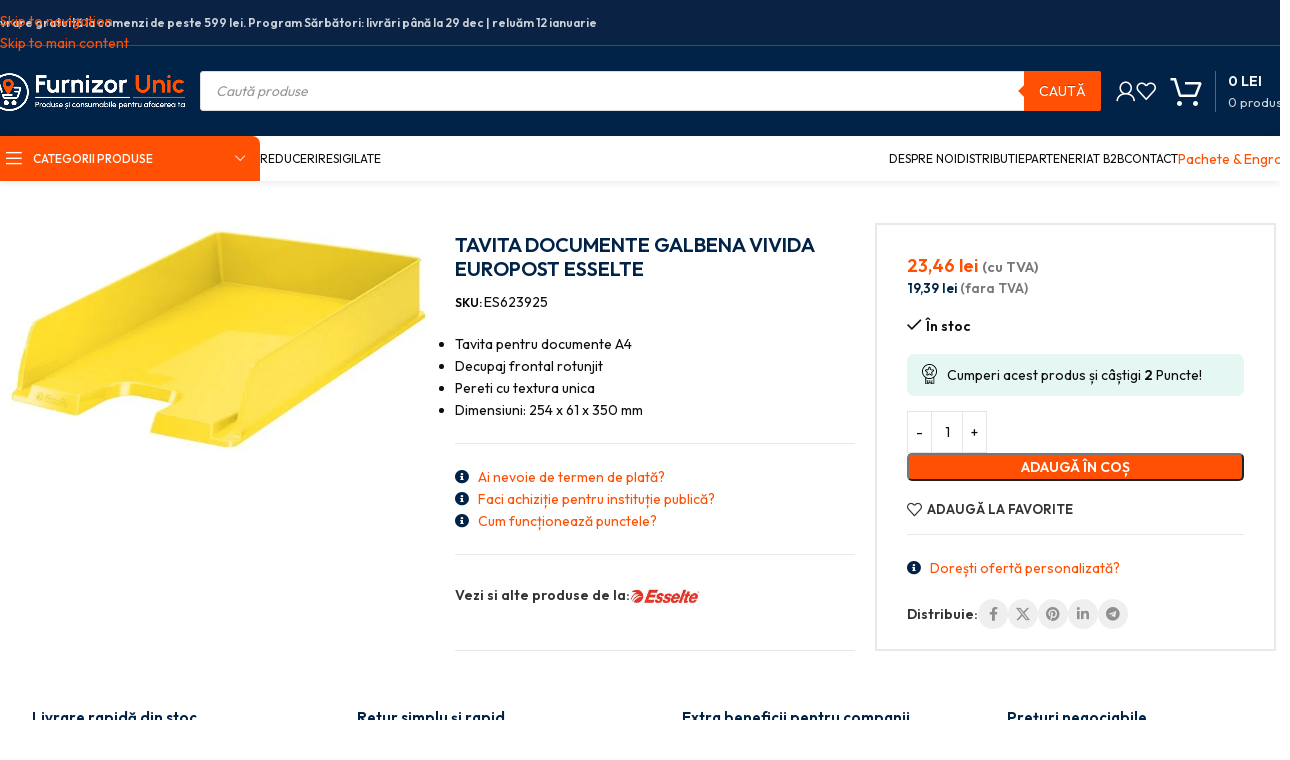

--- FILE ---
content_type: text/html; charset=UTF-8
request_url: https://furnizor-unic.ro/produs/tavita-documente-galbena-vivida-europost-esselte/
body_size: 63490
content:
<!DOCTYPE html>
<html lang="ro-RO" prefix="og: https://ogp.me/ns#">
<head>
	<meta charset="UTF-8">
	<link rel="profile" href="https://gmpg.org/xfn/11">
	<link rel="pingback" href="https://furnizor-unic.ro/xmlrpc.php">

	
<!-- Optimizare pentru motoarele de căutare de Rank Math PRO - https://rankmath.com/ -->
<title>TAVITA DOCUMENTE GALBENA VIVIDA EUROPOST ESSELTE - Furnizor-Unic</title>
<meta name="description" content="Tavita pentru documente A4 Decupaj frontal rotunjit Pereti cu textura unica Dimensiuni: 254 x 61 x 350 mm"/>
<meta name="robots" content="follow, index, max-snippet:-1, max-video-preview:-1, max-image-preview:large"/>
<link rel="canonical" href="https://furnizor-unic.ro/produs/tavita-documente-galbena-vivida-europost-esselte/" />
<meta property="og:locale" content="ro_RO" />
<meta property="og:type" content="product" />
<meta property="og:title" content="TAVITA DOCUMENTE GALBENA VIVIDA EUROPOST ESSELTE - Furnizor-Unic" />
<meta property="og:description" content="Tavita pentru documente A4 Decupaj frontal rotunjit Pereti cu textura unica Dimensiuni: 254 x 61 x 350 mm" />
<meta property="og:url" content="https://furnizor-unic.ro/produs/tavita-documente-galbena-vivida-europost-esselte/" />
<meta property="og:site_name" content="Furnizor-Unic - Produse și consumabile pentru afacerea ta!" />
<meta property="og:updated_time" content="2025-12-22T01:10:48+02:00" />
<meta property="og:image" content="https://furnizor-unic.ro/wp-content/uploads/2022/09/TAVITA-DOCUMENTE-GALBENA-VIVIDA-EUROPOST-ESSELTE.jpg" />
<meta property="og:image:secure_url" content="https://furnizor-unic.ro/wp-content/uploads/2022/09/TAVITA-DOCUMENTE-GALBENA-VIVIDA-EUROPOST-ESSELTE.jpg" />
<meta property="og:image:width" content="1801" />
<meta property="og:image:height" content="983" />
<meta property="og:image:alt" content="TAVITA DOCUMENTE GALBENA VIVIDA EUROPOST ESSELTE – poza 1" />
<meta property="og:image:type" content="image/jpeg" />
<meta property="product:price:amount" content="19.39" />
<meta property="product:price:currency" content="RON" />
<meta property="product:availability" content="instock" />
<meta property="product:retailer_item_id" content="ES623925" />
<meta name="twitter:card" content="summary_large_image" />
<meta name="twitter:title" content="TAVITA DOCUMENTE GALBENA VIVIDA EUROPOST ESSELTE - Furnizor-Unic" />
<meta name="twitter:description" content="Tavita pentru documente A4 Decupaj frontal rotunjit Pereti cu textura unica Dimensiuni: 254 x 61 x 350 mm" />
<meta name="twitter:image" content="https://furnizor-unic.ro/wp-content/uploads/2022/09/TAVITA-DOCUMENTE-GALBENA-VIVIDA-EUROPOST-ESSELTE.jpg" />
<meta name="twitter:label1" content="Preț" />
<meta name="twitter:data1" content="19,39&nbsp;lei" />
<meta name="twitter:label2" content="Disponibilitate" />
<meta name="twitter:data2" content="&lt;span&gt;În stoc&lt;/span&gt;" />
<script type="application/ld+json" class="rank-math-schema-pro">{"@context":"https://schema.org","@graph":[{"@type":"WebSite","@id":"https://furnizor-unic.ro/#website","url":"https://furnizor-unic.ro","name":"Furnizor-Unic - Produse \u0219i consumabile pentru afacerea ta!","alternateName":"SMR DIVERS SRL","publisher":{"@id":"https://furnizor-unic.ro/#organization"},"inLanguage":"ro-RO"},{"@type":"ImageObject","@id":"https://furnizor-unic.ro/wp-content/uploads/2022/09/TAVITA-DOCUMENTE-GALBENA-VIVIDA-EUROPOST-ESSELTE.jpg","url":"https://furnizor-unic.ro/wp-content/uploads/2022/09/TAVITA-DOCUMENTE-GALBENA-VIVIDA-EUROPOST-ESSELTE.jpg","width":"1801","height":"983","caption":"TAVITA DOCUMENTE GALBENA VIVIDA EUROPOST ESSELTE \u2013 poza 1","inLanguage":"ro-RO"},{"@type":"ItemPage","@id":"https://furnizor-unic.ro/produs/tavita-documente-galbena-vivida-europost-esselte/#webpage","url":"https://furnizor-unic.ro/produs/tavita-documente-galbena-vivida-europost-esselte/","name":"TAVITA DOCUMENTE GALBENA VIVIDA EUROPOST ESSELTE - Furnizor-Unic","datePublished":"2022-09-21T22:56:58+02:00","dateModified":"2025-12-22T01:10:48+02:00","isPartOf":{"@id":"https://furnizor-unic.ro/#website"},"primaryImageOfPage":{"@id":"https://furnizor-unic.ro/wp-content/uploads/2022/09/TAVITA-DOCUMENTE-GALBENA-VIVIDA-EUROPOST-ESSELTE.jpg"},"inLanguage":"ro-RO"},{"@type":"Product","name":"TAVITA DOCUMENTE GALBENA VIVIDA EUROPOST ESSELTE - Furnizor-Unic","description":"Tavita pentru documente A4 Decupaj frontal rotunjit Pereti cu textura unica Dimensiuni: 254 x 61 x 350 mm","sku":"ES623925","category":"Birotica si papetarie &gt; Articole birou","mainEntityOfPage":{"@id":"https://furnizor-unic.ro/produs/tavita-documente-galbena-vivida-europost-esselte/#webpage"},"image":[{"@type":"ImageObject","url":"https://furnizor-unic.ro/wp-content/uploads/2022/09/TAVITA-DOCUMENTE-GALBENA-VIVIDA-EUROPOST-ESSELTE.jpg","height":"983","width":"1801"}],"offers":{"@type":"Offer","price":"19.39","priceCurrency":"RON","priceValidUntil":"2026-12-31","availability":"https://schema.org/InStock","itemCondition":"NewCondition","url":"https://furnizor-unic.ro/produs/tavita-documente-galbena-vivida-europost-esselte/","seller":{"@type":"Organization","@id":"https://furnizor-unic.ro/","name":"Furnizor-Unic - Produse \u0219i consumabile pentru afacerea ta!","url":"https://furnizor-unic.ro","logo":"https://furnizor-unic.ro/wp-content/uploads/2023/05/furnizor-unic-logo-blue.png"},"priceSpecification":{"price":"19.39","priceCurrency":"RON","valueAddedTaxIncluded":"false"},"hasMerchantReturnPolicy":[{"@type":"MerchantReturnPolicy","applicableCountry":"RO","returnPolicyCategory":"https://schema.org/MerchantReturnFiniteReturnWindow","merchantReturnDays":"14","returnMethod":"https://schema.org/ReturnByMail","returnFees":"https://schema.org/FreeReturn","refundType":"https://schema.org/FullRefund","returnPolicyUrl":"https://furnizor-unic.ro/politica-de-retur/","eligibleCustomerType":"https://schema.org/EndUser"},{"@type":"MerchantReturnPolicy","applicableCountry":"RO","returnPolicyCategory":"https://schema.org/MerchantReturnNotPermitted","returnFees":"https://schema.org/NoReturnFees","refundType":"https://schema.org/NoRefund","returnPolicyUrl":"https://furnizor-unic.ro/politica-de-retur/","eligibleCustomerType":"https://schema.org/BusinessCustomer"}],"shippingDetails":[{"@type":"OfferShippingDetails","shippingRate":{"@type":"MonetaryAmount","value":"24.98","currency":"RON"},"shippingDestination":{"@type":"DefinedRegion","addressCountry":"RO"},"deliveryTime":{"@type":"ShippingDeliveryTime","handlingTime":{"@type":"QuantitativeValue","minValue":"1","maxValue":"2","unitCode":"DAY"},"transitTime":{"@type":"QuantitativeValue","minValue":"1","maxValue":"3","unitCode":"DAY"}},"eligibleTransactionVolume":{"@type":"PriceSpecification","price":"498.99","priceCurrency":"RON"}},{"@type":"OfferShippingDetails","shippingRate":{"@type":"MonetaryAmount","value":"0","currency":"RON"},"shippingDestination":{"@type":"DefinedRegion","addressCountry":"RO"},"deliveryTime":{"@type":"ShippingDeliveryTime","handlingTime":{"@type":"QuantitativeValue","minValue":"1","maxValue":"2","unitCode":"DAY"},"transitTime":{"@type":"QuantitativeValue","minValue":"1","maxValue":"3","unitCode":"DAY"}},"eligibleTransactionVolume":{"@type":"PriceSpecification","price":"499","priceCurrency":"RON"}}]},"additionalProperty":[{"@type":"PropertyValue","name":"pa_brands","value":"Esselte"},{"@type":"PropertyValue","name":"pa_pentru","value":"Documente"},{"@type":"PropertyValue","name":"pa_culoare","value":"Galben"},{"@type":"PropertyValue","name":"pa_material","value":"Plastic"},{"@type":"PropertyValue","name":"pa_tip","value":"Tavite Suprapozabile"}],"@id":"https://furnizor-unic.ro/produs/tavita-documente-galbena-vivida-europost-esselte/#richSnippet"}]}</script>
<!-- /Rank Math - modul SEO pentru WordPress -->

<link rel='dns-prefetch' href='//fonts.googleapis.com' />
<link rel="alternate" type="application/rss+xml" title="Furnizor-Unic &raquo; Flux" href="https://furnizor-unic.ro/feed/" />
<link rel="alternate" type="application/rss+xml" title="Furnizor-Unic &raquo; Flux comentarii" href="https://furnizor-unic.ro/comments/feed/" />
<link rel="alternate" type="application/rss+xml" title="Flux comentarii Furnizor-Unic &raquo; TAVITA DOCUMENTE GALBENA VIVIDA EUROPOST ESSELTE" href="https://furnizor-unic.ro/produs/tavita-documente-galbena-vivida-europost-esselte/feed/" />
<link rel="alternate" title="oEmbed (JSON)" type="application/json+oembed" href="https://furnizor-unic.ro/wp-json/oembed/1.0/embed?url=https%3A%2F%2Ffurnizor-unic.ro%2Fprodus%2Ftavita-documente-galbena-vivida-europost-esselte%2F" />
<link rel="alternate" title="oEmbed (XML)" type="text/xml+oembed" href="https://furnizor-unic.ro/wp-json/oembed/1.0/embed?url=https%3A%2F%2Ffurnizor-unic.ro%2Fprodus%2Ftavita-documente-galbena-vivida-europost-esselte%2F&#038;format=xml" />
<style id='wp-img-auto-sizes-contain-inline-css' type='text/css'>
img:is([sizes=auto i],[sizes^="auto," i]){contain-intrinsic-size:3000px 1500px}
/*# sourceURL=wp-img-auto-sizes-contain-inline-css */
</style>

<link rel='stylesheet' id='wc-points-and-rewards-blocks-integration-css' href='https://furnizor-unic.ro/wp-content/plugins/woocommerce-points-and-rewards/build/style-index.css?ver=1.18.19' type='text/css' media='all' />
<style id='woocommerce-inline-inline-css' type='text/css'>
.woocommerce form .form-row .required { visibility: visible; }
.woocommerce form .form-row .required { visibility: visible; }
/*# sourceURL=woocommerce-inline-inline-css */
</style>
<link rel='stylesheet' id='cmplz-general-css' href='https://furnizor-unic.ro/wp-content/plugins/complianz-gdpr-premium/assets/css/cookieblocker.min.css?ver=1744327556' type='text/css' media='all' />
<link rel='stylesheet' id='select2-css' href='https://furnizor-unic.ro/wp-content/plugins/woocommerce/assets/css/select2.css?ver=10.4.2' type='text/css' media='all' />
<link rel='stylesheet' id='b2bking_main_style-css' href='https://furnizor-unic.ro/wp-content/plugins/b2bking-5321/public/../includes/assets/css/style.min.css?ver=v5.4.50' type='text/css' media='all' />
<link rel='stylesheet' id='dgwt-wcas-style-css' href='https://furnizor-unic.ro/wp-content/plugins/ajax-search-for-woocommerce-premium/assets/css/style.min.css?ver=1.32.1' type='text/css' media='all' />
<link rel='stylesheet' id='elementor-frontend-css' href='https://furnizor-unic.ro/wp-content/uploads/elementor/css/custom-frontend.min.css?ver=1765970795' type='text/css' media='all' />
<link rel='stylesheet' id='widget-heading-css' href='https://furnizor-unic.ro/wp-content/plugins/elementor/assets/css/widget-heading.min.css?ver=3.33.4' type='text/css' media='all' />
<link rel='stylesheet' id='e-animation-fadeIn-css' href='https://furnizor-unic.ro/wp-content/plugins/elementor/assets/lib/animations/styles/fadeIn.min.css?ver=3.33.4' type='text/css' media='all' />
<link rel='stylesheet' id='e-popup-css' href='https://furnizor-unic.ro/wp-content/plugins/elementor-pro/assets/css/conditionals/popup.min.css?ver=3.33.2' type='text/css' media='all' />
<link rel='stylesheet' id='elementor-icons-css' href='https://furnizor-unic.ro/wp-content/plugins/elementor/assets/lib/eicons/css/elementor-icons.min.css?ver=5.44.0' type='text/css' media='all' />
<link rel='stylesheet' id='elementor-post-28-css' href='https://furnizor-unic.ro/wp-content/uploads/elementor/css/post-28.css?ver=1765970795' type='text/css' media='all' />
<link rel='stylesheet' id='elementor-post-53015-css' href='https://furnizor-unic.ro/wp-content/uploads/elementor/css/post-53015.css?ver=1765970796' type='text/css' media='all' />
<link rel='stylesheet' id='wc-pb-checkout-blocks-css' href='https://furnizor-unic.ro/wp-content/plugins/woocommerce-product-bundles/assets/css/frontend/checkout-blocks.css?ver=8.5.4' type='text/css' media='all' />
<link rel='stylesheet' id='wc-bundle-style-css' href='https://furnizor-unic.ro/wp-content/plugins/woocommerce-product-bundles/assets/css/frontend/woocommerce.css?ver=8.5.4' type='text/css' media='all' />
<link rel='stylesheet' id='wd-style-base-css' href='https://furnizor-unic.ro/wp-content/themes/woodmart/css/parts/base.min.css?ver=8.3.7' type='text/css' media='all' />
<link rel='stylesheet' id='wd-helpers-wpb-elem-css' href='https://furnizor-unic.ro/wp-content/themes/woodmart/css/parts/helpers-wpb-elem.min.css?ver=8.3.7' type='text/css' media='all' />
<link rel='stylesheet' id='wd-elementor-base-css' href='https://furnizor-unic.ro/wp-content/themes/woodmart/css/parts/int-elem-base.min.css?ver=8.3.7' type='text/css' media='all' />
<link rel='stylesheet' id='wd-elementor-pro-base-css' href='https://furnizor-unic.ro/wp-content/themes/woodmart/css/parts/int-elementor-pro.min.css?ver=8.3.7' type='text/css' media='all' />
<link rel='stylesheet' id='wd-woocommerce-base-css' href='https://furnizor-unic.ro/wp-content/themes/woodmart/css/parts/woocommerce-base.min.css?ver=8.3.7' type='text/css' media='all' />
<link rel='stylesheet' id='wd-mod-star-rating-css' href='https://furnizor-unic.ro/wp-content/themes/woodmart/css/parts/mod-star-rating.min.css?ver=8.3.7' type='text/css' media='all' />
<link rel='stylesheet' id='wd-woocommerce-block-notices-css' href='https://furnizor-unic.ro/wp-content/themes/woodmart/css/parts/woo-mod-block-notices.min.css?ver=8.3.7' type='text/css' media='all' />
<link rel='stylesheet' id='wd-woo-mod-quantity-css' href='https://furnizor-unic.ro/wp-content/themes/woodmart/css/parts/woo-mod-quantity.min.css?ver=8.3.7' type='text/css' media='all' />
<link rel='stylesheet' id='wd-woo-opt-free-progress-bar-css' href='https://furnizor-unic.ro/wp-content/themes/woodmart/css/parts/woo-opt-free-progress-bar.min.css?ver=8.3.7' type='text/css' media='all' />
<link rel='stylesheet' id='wd-woo-mod-progress-bar-css' href='https://furnizor-unic.ro/wp-content/themes/woodmart/css/parts/woo-mod-progress-bar.min.css?ver=8.3.7' type='text/css' media='all' />
<link rel='stylesheet' id='wd-woo-single-prod-el-base-css' href='https://furnizor-unic.ro/wp-content/themes/woodmart/css/parts/woo-single-prod-el-base.min.css?ver=8.3.7' type='text/css' media='all' />
<link rel='stylesheet' id='wd-woo-mod-stock-status-css' href='https://furnizor-unic.ro/wp-content/themes/woodmart/css/parts/woo-mod-stock-status.min.css?ver=8.3.7' type='text/css' media='all' />
<link rel='stylesheet' id='wd-woo-mod-shop-attributes-css' href='https://furnizor-unic.ro/wp-content/themes/woodmart/css/parts/woo-mod-shop-attributes.min.css?ver=8.3.7' type='text/css' media='all' />
<link rel='stylesheet' id='child-style-css' href='https://furnizor-unic.ro/wp-content/themes/woodmart-child/style.css?ver=8.3.7' type='text/css' media='all' />
<link rel='stylesheet' id='wd-header-base-css' href='https://furnizor-unic.ro/wp-content/themes/woodmart/css/parts/header-base.min.css?ver=8.3.7' type='text/css' media='all' />
<link rel='stylesheet' id='wd-mod-tools-css' href='https://furnizor-unic.ro/wp-content/themes/woodmart/css/parts/mod-tools.min.css?ver=8.3.7' type='text/css' media='all' />
<link rel='stylesheet' id='wd-header-elements-base-css' href='https://furnizor-unic.ro/wp-content/themes/woodmart/css/parts/header-el-base.min.css?ver=8.3.7' type='text/css' media='all' />
<link rel='stylesheet' id='wd-header-search-css' href='https://furnizor-unic.ro/wp-content/themes/woodmart/css/parts/header-el-search.min.css?ver=8.3.7' type='text/css' media='all' />
<link rel='stylesheet' id='wd-header-search-form-css' href='https://furnizor-unic.ro/wp-content/themes/woodmart/css/parts/header-el-search-form.min.css?ver=8.3.7' type='text/css' media='all' />
<link rel='stylesheet' id='wd-wd-search-form-css' href='https://furnizor-unic.ro/wp-content/themes/woodmart/css/parts/wd-search-form.min.css?ver=8.3.7' type='text/css' media='all' />
<link rel='stylesheet' id='wd-wd-search-results-css' href='https://furnizor-unic.ro/wp-content/themes/woodmart/css/parts/wd-search-results.min.css?ver=8.3.7' type='text/css' media='all' />
<link rel='stylesheet' id='wd-wd-search-dropdown-css' href='https://furnizor-unic.ro/wp-content/themes/woodmart/css/parts/wd-search-dropdown.min.css?ver=8.3.7' type='text/css' media='all' />
<link rel='stylesheet' id='wd-woo-mod-login-form-css' href='https://furnizor-unic.ro/wp-content/themes/woodmart/css/parts/woo-mod-login-form.min.css?ver=8.3.7' type='text/css' media='all' />
<link rel='stylesheet' id='wd-header-my-account-css' href='https://furnizor-unic.ro/wp-content/themes/woodmart/css/parts/header-el-my-account.min.css?ver=8.3.7' type='text/css' media='all' />
<link rel='stylesheet' id='wd-header-cart-design-3-css' href='https://furnizor-unic.ro/wp-content/themes/woodmart/css/parts/header-el-cart-design-3.min.css?ver=8.3.7' type='text/css' media='all' />
<link rel='stylesheet' id='wd-header-cart-side-css' href='https://furnizor-unic.ro/wp-content/themes/woodmart/css/parts/header-el-cart-side.min.css?ver=8.3.7' type='text/css' media='all' />
<link rel='stylesheet' id='wd-header-cart-css' href='https://furnizor-unic.ro/wp-content/themes/woodmart/css/parts/header-el-cart.min.css?ver=8.3.7' type='text/css' media='all' />
<link rel='stylesheet' id='wd-widget-shopping-cart-css' href='https://furnizor-unic.ro/wp-content/themes/woodmart/css/parts/woo-widget-shopping-cart.min.css?ver=8.3.7' type='text/css' media='all' />
<link rel='stylesheet' id='wd-widget-product-list-css' href='https://furnizor-unic.ro/wp-content/themes/woodmart/css/parts/woo-widget-product-list.min.css?ver=8.3.7' type='text/css' media='all' />
<link rel='stylesheet' id='wd-header-mobile-nav-drilldown-css' href='https://furnizor-unic.ro/wp-content/themes/woodmart/css/parts/header-el-mobile-nav-drilldown.min.css?ver=8.3.7' type='text/css' media='all' />
<link rel='stylesheet' id='wd-header-mobile-nav-drilldown-slide-css' href='https://furnizor-unic.ro/wp-content/themes/woodmart/css/parts/header-el-mobile-nav-drilldown-slide.min.css?ver=8.3.7' type='text/css' media='all' />
<link rel='stylesheet' id='wd-header-categories-nav-css' href='https://furnizor-unic.ro/wp-content/themes/woodmart/css/parts/header-el-category-nav.min.css?ver=8.3.7' type='text/css' media='all' />
<link rel='stylesheet' id='wd-mod-nav-vertical-css' href='https://furnizor-unic.ro/wp-content/themes/woodmart/css/parts/mod-nav-vertical.min.css?ver=8.3.7' type='text/css' media='all' />
<link rel='stylesheet' id='wd-mod-nav-vertical-design-default-css' href='https://furnizor-unic.ro/wp-content/themes/woodmart/css/parts/mod-nav-vertical-design-default.min.css?ver=8.3.7' type='text/css' media='all' />
<link rel='stylesheet' id='wd-header-mod-content-calc-css' href='https://furnizor-unic.ro/wp-content/themes/woodmart/css/parts/header-mod-content-calc.min.css?ver=8.3.7' type='text/css' media='all' />
<link rel='stylesheet' id='wd-button-css' href='https://furnizor-unic.ro/wp-content/themes/woodmart/css/parts/el-button.min.css?ver=8.3.7' type='text/css' media='all' />
<link rel='stylesheet' id='wd-woo-single-prod-builder-css' href='https://furnizor-unic.ro/wp-content/themes/woodmart/css/parts/woo-single-prod-builder.min.css?ver=8.3.7' type='text/css' media='all' />
<link rel='stylesheet' id='wd-woo-el-breadcrumbs-builder-css' href='https://furnizor-unic.ro/wp-content/themes/woodmart/css/parts/woo-el-breadcrumbs-builder.min.css?ver=8.3.7' type='text/css' media='all' />
<link rel='stylesheet' id='wd-photoswipe-css' href='https://furnizor-unic.ro/wp-content/themes/woodmart/css/parts/lib-photoswipe.min.css?ver=8.3.7' type='text/css' media='all' />
<link rel='stylesheet' id='wd-woo-single-prod-el-gallery-css' href='https://furnizor-unic.ro/wp-content/themes/woodmart/css/parts/woo-single-prod-el-gallery.min.css?ver=8.3.7' type='text/css' media='all' />
<link rel='stylesheet' id='wd-swiper-css' href='https://furnizor-unic.ro/wp-content/themes/woodmart/css/parts/lib-swiper.min.css?ver=8.3.7' type='text/css' media='all' />
<link rel='stylesheet' id='wd-swiper-arrows-css' href='https://furnizor-unic.ro/wp-content/themes/woodmart/css/parts/lib-swiper-arrows.min.css?ver=8.3.7' type='text/css' media='all' />
<link rel='stylesheet' id='wd-social-icons-css' href='https://furnizor-unic.ro/wp-content/themes/woodmart/css/parts/el-social-icons.min.css?ver=8.3.7' type='text/css' media='all' />
<link rel='stylesheet' id='wd-social-icons-styles-css' href='https://furnizor-unic.ro/wp-content/themes/woodmart/css/parts/el-social-styles.min.css?ver=8.3.7' type='text/css' media='all' />
<link rel='stylesheet' id='wd-section-title-css' href='https://furnizor-unic.ro/wp-content/themes/woodmart/css/parts/el-section-title.min.css?ver=8.3.7' type='text/css' media='all' />
<link rel='stylesheet' id='wd-section-title-style-under-and-over-css' href='https://furnizor-unic.ro/wp-content/themes/woodmart/css/parts/el-section-title-style-under-and-over.min.css?ver=8.3.7' type='text/css' media='all' />
<link rel='stylesheet' id='wd-product-loop-css' href='https://furnizor-unic.ro/wp-content/themes/woodmart/css/parts/woo-product-loop.min.css?ver=8.3.7' type='text/css' media='all' />
<link rel='stylesheet' id='wd-product-loop-fw-button-css' href='https://furnizor-unic.ro/wp-content/themes/woodmart/css/parts/woo-prod-loop-fw-button.min.css?ver=8.3.7' type='text/css' media='all' />
<link rel='stylesheet' id='wd-woo-mod-add-btn-replace-css' href='https://furnizor-unic.ro/wp-content/themes/woodmart/css/parts/woo-mod-add-btn-replace.min.css?ver=8.3.7' type='text/css' media='all' />
<link rel='stylesheet' id='wd-woo-mod-quantity-overlap-css' href='https://furnizor-unic.ro/wp-content/themes/woodmart/css/parts/woo-mod-quantity-overlap.min.css?ver=8.3.7' type='text/css' media='all' />
<link rel='stylesheet' id='wd-mod-more-description-css' href='https://furnizor-unic.ro/wp-content/themes/woodmart/css/parts/mod-more-description.min.css?ver=8.3.7' type='text/css' media='all' />
<link rel='stylesheet' id='wd-lazy-loading-css' href='https://furnizor-unic.ro/wp-content/themes/woodmart/css/parts/opt-lazy-load.min.css?ver=8.3.7' type='text/css' media='all' />
<link rel='stylesheet' id='wd-woo-opt-stretch-cont-css' href='https://furnizor-unic.ro/wp-content/themes/woodmart/css/parts/woo-opt-stretch-cont.min.css?ver=8.3.7' type='text/css' media='all' />
<link rel='stylesheet' id='wd-bordered-product-css' href='https://furnizor-unic.ro/wp-content/themes/woodmart/css/parts/woo-opt-bordered-product.min.css?ver=8.3.7' type='text/css' media='all' />
<link rel='stylesheet' id='wd-woo-opt-title-limit-css' href='https://furnizor-unic.ro/wp-content/themes/woodmart/css/parts/woo-opt-title-limit.min.css?ver=8.3.7' type='text/css' media='all' />
<link rel='stylesheet' id='wd-swiper-pagin-css' href='https://furnizor-unic.ro/wp-content/themes/woodmart/css/parts/lib-swiper-pagin.min.css?ver=8.3.7' type='text/css' media='all' />
<link rel='stylesheet' id='wd-post-types-mod-comments-css' href='https://furnizor-unic.ro/wp-content/themes/woodmart/css/parts/post-types-mod-comments.min.css?ver=8.3.7' type='text/css' media='all' />
<link rel='stylesheet' id='wd-woo-single-prod-el-reviews-css' href='https://furnizor-unic.ro/wp-content/themes/woodmart/css/parts/woo-single-prod-el-reviews.min.css?ver=8.3.7' type='text/css' media='all' />
<link rel='stylesheet' id='wd-woo-single-prod-el-reviews-style-1-css' href='https://furnizor-unic.ro/wp-content/themes/woodmart/css/parts/woo-single-prod-el-reviews-style-1.min.css?ver=8.3.7' type='text/css' media='all' />
<link rel='stylesheet' id='wd-accordion-elem-wpb-css' href='https://furnizor-unic.ro/wp-content/themes/woodmart/css/parts/el-accordion-wpb-elem.min.css?ver=8.3.7' type='text/css' media='all' />
<link rel='stylesheet' id='wd-accordion-css' href='https://furnizor-unic.ro/wp-content/themes/woodmart/css/parts/el-accordion.min.css?ver=8.3.7' type='text/css' media='all' />
<link rel='stylesheet' id='wd-footer-base-css' href='https://furnizor-unic.ro/wp-content/themes/woodmart/css/parts/footer-base.min.css?ver=8.3.7' type='text/css' media='all' />
<link rel='stylesheet' id='wd-widget-nav-css' href='https://furnizor-unic.ro/wp-content/themes/woodmart/css/parts/widget-nav.min.css?ver=8.3.7' type='text/css' media='all' />
<link rel='stylesheet' id='wd-bottom-toolbar-css' href='https://furnizor-unic.ro/wp-content/themes/woodmart/css/parts/opt-bottom-toolbar.min.css?ver=8.3.7' type='text/css' media='all' />
<link rel='stylesheet' id='xts-style-header_112897-css' href='https://furnizor-unic.ro/wp-content/uploads/2025/12/xts-header_112897-1766013592.css?ver=8.3.7' type='text/css' media='all' />
<link rel='stylesheet' id='xts-style-theme_settings_default-css' href='https://furnizor-unic.ro/wp-content/uploads/2025/12/xts-theme_settings_default-1765841404.css?ver=8.3.7' type='text/css' media='all' />
<link rel='stylesheet' id='xts-google-fonts-css' href='https://fonts.googleapis.com/css?family=Outfit%3A400%2C600%2C500%2C300&#038;display=swap&#038;ver=8.3.7' type='text/css' media='all' />
<script type="text/javascript" id="wfco-utm-tracking-js-extra" src="[data-uri]" defer></script>
<script type="text/javascript" src="https://furnizor-unic.ro/wp-content/plugins/wp-marketing-automations/woofunnels/assets/js/utm-tracker.min.js?ver=1.10.12.71" id="wfco-utm-tracking-js" defer="defer" data-wp-strategy="defer"></script>
<script type="text/javascript" src="https://furnizor-unic.ro/wp-includes/js/jquery/jquery.min.js?ver=3.7.1" id="jquery-core-js" defer data-deferred="1"></script>
<script type="text/javascript" src="https://furnizor-unic.ro/wp-includes/js/jquery/jquery-migrate.min.js?ver=3.4.1" id="jquery-migrate-js" defer data-deferred="1"></script>
<script type="text/javascript" src="https://furnizor-unic.ro/wp-content/plugins/woocommerce/assets/js/jquery-blockui/jquery.blockUI.min.js?ver=2.7.0-wc.10.4.2" id="wc-jquery-blockui-js" defer="defer" data-wp-strategy="defer"></script>
<script type="text/javascript" id="wc-add-to-cart-js-extra" src="[data-uri]" defer></script>
<script type="text/javascript" src="https://furnizor-unic.ro/wp-content/plugins/woocommerce/assets/js/frontend/add-to-cart.min.js?ver=10.4.2" id="wc-add-to-cart-js" defer="defer" data-wp-strategy="defer"></script>
<script type="text/javascript" src="https://furnizor-unic.ro/wp-content/plugins/woocommerce/assets/js/zoom/jquery.zoom.min.js?ver=1.7.21-wc.10.4.2" id="wc-zoom-js" defer="defer" data-wp-strategy="defer"></script>
<script type="text/javascript" id="wc-single-product-js-extra" src="[data-uri]" defer></script>
<script type="text/javascript" src="https://furnizor-unic.ro/wp-content/plugins/woocommerce/assets/js/frontend/single-product.min.js?ver=10.4.2" id="wc-single-product-js" defer="defer" data-wp-strategy="defer"></script>
<script type="text/javascript" src="https://furnizor-unic.ro/wp-content/plugins/woocommerce/assets/js/js-cookie/js.cookie.min.js?ver=2.1.4-wc.10.4.2" id="wc-js-cookie-js" defer="defer" data-wp-strategy="defer"></script>
<script type="text/javascript" id="woocommerce-js-extra" src="[data-uri]" defer></script>
<script type="text/javascript" src="https://furnizor-unic.ro/wp-content/plugins/woocommerce/assets/js/frontend/woocommerce.min.js?ver=10.4.2" id="woocommerce-js" defer="defer" data-wp-strategy="defer"></script>
<script type="text/javascript" src="https://furnizor-unic.ro/wp-content/plugins/woocommerce/assets/js/selectWoo/selectWoo.full.min.js?ver=1.0.9-wc.10.4.2" id="selectWoo-js" defer="defer" data-wp-strategy="defer"></script>
<script type="text/javascript" id="wc-country-select-js-extra" src="[data-uri]" defer></script>
<script type="text/javascript" src="https://furnizor-unic.ro/wp-content/plugins/woocommerce/assets/js/frontend/country-select.min.js?ver=10.4.2" id="wc-country-select-js" defer="defer" data-wp-strategy="defer"></script>
<script type="text/javascript" src="https://furnizor-unic.ro/wp-content/plugins/woocommerce-min-max-quantities/assets/js/frontend/validate.min.js?ver=5.2.8" id="wc-mmq-frontend-js" defer="defer" data-wp-strategy="defer"></script>
<script type="text/javascript" id="wffn-tracking-js-extra" src="[data-uri]" defer></script>
<script type="text/javascript" src="https://furnizor-unic.ro/wp-content/plugins/funnel-builder/assets/live/js/tracks.min.js?ver=3.13.1.6" id="wffn-tracking-js" defer="defer" data-wp-strategy="defer"></script>
<script type="text/javascript" src="https://furnizor-unic.ro/wp-content/themes/woodmart/js/libs/device.min.js?ver=8.3.7" id="wd-device-library-js" defer data-deferred="1"></script>
<script type="text/javascript" src="https://furnizor-unic.ro/wp-content/themes/woodmart/js/scripts/global/scrollBar.min.js?ver=8.3.7" id="wd-scrollbar-js" defer data-deferred="1"></script>
<link rel="https://api.w.org/" href="https://furnizor-unic.ro/wp-json/" /><link rel="alternate" title="JSON" type="application/json" href="https://furnizor-unic.ro/wp-json/wp/v2/product/16016" /><link rel="EditURI" type="application/rsd+xml" title="RSD" href="https://furnizor-unic.ro/xmlrpc.php?rsd" />
<meta name="generator" content="WordPress 6.9" />
<link rel='shortlink' href='https://furnizor-unic.ro/?p=16016' />
			<style>.cmplz-hidden {
					display: none !important;
				}</style>
		<style type="text/css">
			.b2bking_myaccount_individual_offer_bottom_line_add button.b2bking_myaccount_individual_offer_bottom_line_button, #b2bking_myaccount_conversations_container_top button, button.b2bking_myaccount_start_conversation_button, .b2bking_myaccount_conversation_endpoint_button, button.b2bking_bulkorder_form_container_bottom_add_button, button.b2bking_subaccounts_container_top_button, button.b2bking_subaccounts_new_account_container_content_bottom_button, button.b2bking_subaccounts_edit_account_container_content_bottom_button, button#b2bking_purchase_list_new_button, button.b2bking_purchase_lists_view_list, button#b2bking_reimburse_amount_button, button#b2bking_redeem_amount_button, #b2bking_return_agent{
				background: #ff5004;
			}

			.b2bking_has_color{
				background: #ff5004!important;
				background-color: #ff5004!important;
			}
			table.b2bking_tiered_price_table tbody td.b2bking_has_color{
				background: #ff5004!important;
				background-color: #ff5004!important;
			}

			.b2bking_myaccount_individual_offer_bottom_line_add button:hover.b2bking_myaccount_individual_offer_bottom_line_button, #b2bking_myaccount_conversations_container_top button:hover, button:hover.b2bking_myaccount_start_conversation_button, .b2bking_myaccount_conversation_endpoint_button, button:hover.b2bking_bulkorder_form_container_bottom_add_button, button:hover.b2bking_subaccounts_container_top_button, button:hover.b2bking_subaccounts_new_account_container_content_bottom_button, button:hover.b2bking_subaccounts_edit_account_container_content_bottom_button, button:hover#b2bking_purchase_list_new_button, button:hover.b2bking_purchase_lists_view_list, .b2bking_myaccount_conversation_endpoint_button:hover, button#b2bking_reimburse_amount_button:hover, #b2bking_return_agent:hover{
				background: #ff5004;
			}

			table#b2bking_purchase_lists_table thead tr th {
			    background: #353042;
			    color: white;
			}
			.b2bking_purchase_lists_view_list {
			    background: #ff5004 !important;
			}
			#b2bking_purchase_list_new_button {
			    background: #ff5004 !important;
			}
			.b2bking_purchase_lists_view_list:hover, #b2bking_purchase_list_new_button:hover{
				filter: brightness(85%);
				filter: contrast(135%);
			}
			
		</style>

				<style>
			.dgwt-wcas-ico-magnifier,.dgwt-wcas-ico-magnifier-handler{max-width:20px}.dgwt-wcas-search-wrapp .dgwt-wcas-sf-wrapp .dgwt-wcas-search-submit::before{border-color:transparent #ff5003}.dgwt-wcas-search-wrapp .dgwt-wcas-sf-wrapp .dgwt-wcas-search-submit:hover::before,.dgwt-wcas-search-wrapp .dgwt-wcas-sf-wrapp .dgwt-wcas-search-submit:focus::before{border-right-color:#ff5003}.dgwt-wcas-search-wrapp .dgwt-wcas-sf-wrapp .dgwt-wcas-search-submit,.dgwt-wcas-om-bar .dgwt-wcas-om-return{background-color:#ff5003;color:#fff}.dgwt-wcas-search-wrapp .dgwt-wcas-ico-magnifier,.dgwt-wcas-search-wrapp .dgwt-wcas-sf-wrapp .dgwt-wcas-search-submit svg path,.dgwt-wcas-om-bar .dgwt-wcas-om-return svg path{fill:#fff}		</style>
		<meta name="theme-color" content="rgb(0,35,71)">					<meta name="viewport" content="width=device-width, initial-scale=1">
											<link rel="preload" as="font" href="https://furnizor-unic.ro/wp-content/themes/woodmart/fonts/woodmart-font-1-400.woff2?v=8.3.7" type="font/woff2" crossorigin>
						<noscript><style>.woocommerce-product-gallery{ opacity: 1 !important; }</style></noscript>
	<meta name="generator" content="Elementor 3.33.4; features: additional_custom_breakpoints; settings: css_print_method-external, google_font-disabled, font_display-auto">
			<style>
				.e-con.e-parent:nth-of-type(n+4):not(.e-lazyloaded):not(.e-no-lazyload),
				.e-con.e-parent:nth-of-type(n+4):not(.e-lazyloaded):not(.e-no-lazyload) * {
					background-image: none !important;
				}
				@media screen and (max-height: 1024px) {
					.e-con.e-parent:nth-of-type(n+3):not(.e-lazyloaded):not(.e-no-lazyload),
					.e-con.e-parent:nth-of-type(n+3):not(.e-lazyloaded):not(.e-no-lazyload) * {
						background-image: none !important;
					}
				}
				@media screen and (max-height: 640px) {
					.e-con.e-parent:nth-of-type(n+2):not(.e-lazyloaded):not(.e-no-lazyload),
					.e-con.e-parent:nth-of-type(n+2):not(.e-lazyloaded):not(.e-no-lazyload) * {
						background-image: none !important;
					}
				}
			</style>
			<link rel="icon" href="https://furnizor-unic.ro/wp-content/uploads/2022/09/cropped-favicon-furnizor-unic-logo-32x32.jpg" sizes="32x32" />
<link rel="icon" href="https://furnizor-unic.ro/wp-content/uploads/2022/09/cropped-favicon-furnizor-unic-logo-192x192.jpg" sizes="192x192" />
<link rel="apple-touch-icon" href="https://furnizor-unic.ro/wp-content/uploads/2022/09/cropped-favicon-furnizor-unic-logo-180x180.jpg" />
<meta name="msapplication-TileImage" content="https://furnizor-unic.ro/wp-content/uploads/2022/09/cropped-favicon-furnizor-unic-logo-270x270.jpg" />
<style>
		
		</style></head>

<body data-cmplz=1 class="wp-singular product-template-default single single-product postid-16016 wp-theme-woodmart wp-child-theme-woodmart-child theme-woodmart woocommerce woocommerce-page woocommerce-no-js b2bking_pro_version_v5.4.50 b2bking_logged_out single-post-large-image wrapper-wide  sticky-toolbar-on elementor-default elementor-kit-28">
			<script type="text/javascript" id="wd-flicker-fix">// Flicker fix.</script>		<div class="wd-skip-links">
								<a href="#menu-meniu-principal" class="wd-skip-navigation btn">
						Skip to navigation					</a>
								<a href="#main-content" class="wd-skip-content btn">
				Skip to main content			</a>
		</div>
			
	
	<div class="wd-page-wrapper website-wrapper">
									<header class="whb-header whb-header_112897 whb-sticky-shadow whb-scroll-slide whb-sticky-real whb-hide-on-scroll">
					<div class="whb-main-header">
	
<div class="whb-row whb-top-bar whb-not-sticky-row whb-with-bg whb-border-fullwidth whb-color-light whb-col-1">
	<div class="container">
		<div class="whb-flex-row whb-top-bar-inner">
			<div class="whb-column whb-col-left whb-column5 whb-visible-lg">
	
<div class="wd-header-text reset-last-child whb-y4ro7npestv02kyrww49"><strong>Livrare gratuită la comenzi de peste 599 lei. Program Sărbători: livrări până la 29 dec | reluăm 12 ianuarie </strong></div>
</div>
<div class="whb-column whb-col-mobile whb-column_mobile1 whb-hidden-lg">
	
<div class="wd-header-text reset-last-child whb-rh8qsuw4quzsxok6m9qc"><center><strong>Livrare gratuită la comenzi de peste 599 lei.</strong></center></div>
</div>
		</div>
	</div>
</div>

<div class="whb-row whb-general-header whb-sticky-row whb-with-bg whb-without-border whb-color-light whb-flex-flex-middle">
	<div class="container">
		<div class="whb-flex-row whb-general-header-inner">
			<div class="whb-column whb-col-left whb-column8 whb-visible-lg">
	<div class="site-logo whb-gs8bcnxektjsro21n657">
	<a href="https://furnizor-unic.ro/" class="wd-logo wd-main-logo" rel="home" aria-label="Site logo">
		<img src="https://furnizor-unic.ro/wp-content/uploads/2025/05/furnizor-unic-logo-homepage-resize.png" alt="Furnizor-Unic" style="max-width: 195px;" loading="lazy" />	</a>
	</div>

<div class="whb-space-element whb-auhg3k9npc0tx9qt7g55 " style="width:15px;"></div>
</div>
<div class="whb-column whb-col-center whb-column9 whb-visible-lg">
	<div class="wd-search-form  wd-header-search-form wd-display-form whb-1mzzcilhls6hj8xv5oyp">

<form role="search" method="get" class="searchform  wd-style-default woodmart-ajax-search" action="https://furnizor-unic.ro/"  data-thumbnail="1" data-price="1" data-post_type="product" data-count="10" data-sku="1" data-symbols_count="3" data-include_cat_search="no" autocomplete="off">
	<input type="text" class="s" placeholder="Caută produse" value="" name="s" aria-label="Search" title="Caută produse" required/>
	<input type="hidden" name="post_type" value="product">

	<span tabindex="0" aria-label="Șterge căutarea" class="wd-clear-search wd-role-btn wd-hide"></span>

	
	<button type="submit" class="searchsubmit">
		<span>
			Search		</span>
			</button>
</form>

	<div class="wd-search-results-wrapper">
		<div class="wd-search-results wd-dropdown-results wd-dropdown wd-scroll">
			<div class="wd-scroll-content">
				
				
							</div>
		</div>
	</div>

</div>
</div>
<div class="whb-column whb-col-right whb-column10 whb-visible-lg">
	
<div class="whb-space-element whb-d6tcdhggjbqbrs217tl1 " style="width:15px;"></div>
<div class="wd-header-my-account wd-tools-element wd-event-hover wd-design-6 wd-account-style-icon whb-vssfpylqqax9pvkfnxoz">
			<a href="https://furnizor-unic.ro/contul-meu/" title="Contul meu">
			
				<span class="wd-tools-icon">
									</span>
				<span class="wd-tools-text">
				Autentificare / Înregistrare			</span>

					</a>

			</div>

<div class="wd-header-wishlist wd-tools-element wd-style-icon wd-with-count wd-design-6 whb-72tzt400b2b3wqk2eyfl" title="Lista mea de favorite">
	<a href="https://furnizor-unic.ro/favorite/" title="Wishlist products">
		
			<span class="wd-tools-icon">
				
									<span class="wd-tools-count">
						0					</span>
							</span>

			<span class="wd-tools-text">
				Favorite			</span>

			</a>
</div>

<div class="wd-header-cart wd-tools-element wd-design-3 cart-widget-opener whb-nedhm962r512y1xz9j06">
	<a href="https://furnizor-unic.ro/cos/" title="Coș de cumpărături">
		
			<span class="wd-tools-icon">
											</span>
			<span class="wd-tools-text">
											<span class="wd-cart-number wd-tools-count">0 <span>produse</span></span>
						
										<span class="wd-cart-subtotal"><span class="woocommerce-Price-amount amount"><bdi>0&nbsp;<span class="woocommerce-Price-currencySymbol">lei</span></bdi></span></span>
					</span>

			</a>
	</div>
</div>
<div class="whb-column whb-mobile-left whb-column_mobile2 whb-hidden-lg">
	<div class="wd-tools-element wd-header-mobile-nav wd-style-icon wd-design-6 whb-g1k0m1tib7raxrwkm1t3">
	<a href="#" rel="nofollow" aria-label="Open mobile menu">
		
		<span class="wd-tools-icon">
					</span>

		<span class="wd-tools-text">Menu</span>

			</a>
</div></div>
<div class="whb-column whb-mobile-center whb-column_mobile3 whb-hidden-lg">
	<div class="site-logo whb-lt7vdqgaccmapftzurvt">
	<a href="https://furnizor-unic.ro/" class="wd-logo wd-main-logo" rel="home" aria-label="Site logo">
		<img src="https://furnizor-unic.ro/wp-content/uploads/2025/05/furnizor-unic-logo-homepage-resize.png" alt="Furnizor-Unic" style="max-width: 195px;" loading="lazy" />	</a>
	</div>
</div>
<div class="whb-column whb-mobile-right whb-column_mobile4 whb-hidden-lg">
	
<div class="wd-header-cart wd-tools-element wd-design-6 cart-widget-opener whb-trk5sfmvib0ch1s1qbtc">
	<a href="https://furnizor-unic.ro/cos/" title="Coș de cumpărături">
		
			<span class="wd-tools-icon">
															<span class="wd-cart-number wd-tools-count">0 <span>produse</span></span>
									</span>
			<span class="wd-tools-text">
				
										<span class="wd-cart-subtotal"><span class="woocommerce-Price-amount amount"><bdi>0&nbsp;<span class="woocommerce-Price-currencySymbol">lei</span></bdi></span></span>
					</span>

			</a>
	</div>
</div>
		</div>
	</div>
</div>

<div class="whb-row whb-header-bottom whb-sticky-row whb-without-bg whb-without-border whb-color-dark whb-with-shadow whb-flex-flex-middle">
	<div class="container">
		<div class="whb-flex-row whb-header-bottom-inner">
			<div class="whb-column whb-col-left whb-column11 whb-visible-lg">
	
<div class="wd-header-cats wd-style-1 wd-event-hover whb-wjlcubfdmlq3d7jvmt23" role="navigation" aria-label="Header categories navigation">
	<span class="menu-opener color-scheme-light has-bg">
					<span class="menu-opener-icon"></span>
		
		<span class="menu-open-label">
			Categorii produse		</span>
	</span>
	<div class="wd-dropdown wd-dropdown-cats">
		<ul id="menu-categorii" class="menu wd-nav wd-nav-vertical wd-dis-act wd-design-default"><li id="menu-item-27410" class="menu-item menu-item-type-taxonomy menu-item-object-product_cat menu-item-27410 item-level-0 menu-mega-dropdown wd-event-hover menu-item-has-children dropdown-with-height" style="--wd-dropdown-height: 550px;--wd-dropdown-width: 1060px;--wd-dropdown-padding: 25px;"><a href="https://furnizor-unic.ro/categorie/igiena-menaj-curatenie/" class="woodmart-nav-link"><span class="nav-link-text">Produse curatenie si menaj</span></a>
<div class="wd-dropdown-menu wd-dropdown wd-design-full-width color-scheme-dark">

<div class="container wd-entry-content">
		<div data-elementor-type="wp-post" data-elementor-id="51989" class="elementor elementor-51989" data-elementor-post-type="cms_block">
						<section class="wd-negative-gap elementor-section elementor-top-section elementor-element elementor-element-55b006d9 elementor-section-boxed elementor-section-height-default elementor-section-height-default" data-id="55b006d9" data-element_type="section">
						<div class="elementor-container elementor-column-gap-default">
					<div class="elementor-column elementor-col-100 elementor-top-column elementor-element elementor-element-278f912d" data-id="278f912d" data-element_type="column">
			<div class="elementor-widget-wrap elementor-element-populated">
						<div class="elementor-element elementor-element-5d2fcb0d color-scheme-inherit text-left elementor-widget elementor-widget-text-editor" data-id="5d2fcb0d" data-element_type="widget" data-widget_type="text-editor.default">
				<div class="elementor-widget-container">
									<div class="container-menu">
<ul class="column-menu-categorie">
<li class="menu-title"><a href="https://furnizor-unic.ro/categorie/igiena-menaj-curatenie/detergenti-profesionali/">Detergenti profesionali</a></li>
<li><a href="https://furnizor-unic.ro/categorie/igiena-menaj-curatenie/detergenti-profesionali/detergenti-baie/">Detergenti baie</a><a href="https://furnizor-unic.ro/categorie/igiena-menaj-curatenie/detergenti-profesionali/detergenti-bucatarie/">Detergenti bucatarie</a><a href="https://furnizor-unic.ro/categorie/igiena-menaj-curatenie/detergenti-profesionali/detergenti-pardoseli/">Detergenti pardoseli</a><a href="https://furnizor-unic.ro/categorie/igiena-menaj-curatenie/detergenti-profesionali/detergenti-geamuri/">Detergenti geamuri</a><a href="https://furnizor-unic.ro/categorie/igiena-menaj-curatenie/detergenti-profesionali/detergenti-covoare-si-mocheta/">Detergenti covoare si mocheta</a><a href="https://furnizor-unic.ro/categorie/igiena-menaj-curatenie/detergenti-profesionali/detergenti-mobila-si-parchet/">Detergenti mobila si parchet</a></li>
<li><a href="https://furnizor-unic.ro/categorie/igiena-menaj-curatenie/detergenti-profesionali/detergenti-cu-aplicatii-speciale/">Detergenti aplicatii speciale</a></li>
<li><a href="https://furnizor-unic.ro/categorie/igiena-menaj-curatenie/detergenti-profesionali/detergenti-auto/">Detergenti auto</a><a href="https://furnizor-unic.ro/categorie/igiena-menaj-curatenie/detergenti-profesionali/detergenti-rufe/">Detergenti rufe</a><a href="https://furnizor-unic.ro/categorie/igiena-menaj-curatenie/detergenti-profesionali/balsam-rufe/">Balsam rufe</a><a href="https://furnizor-unic.ro/categorie/igiena-menaj-curatenie/detergenti-profesionali/inalbitor-rufe/">Inalbitor rufe</a><a href="https://furnizor-unic.ro/categorie/igiena-menaj-curatenie/detergenti-profesionali/detergenti-vase/">Detergenti vase</a><a href="https://furnizor-unic.ro/categorie/igiena-menaj-curatenie/detergenti-profesionali/odorizante-camera/">Odorizante camera</a><a href="https://furnizor-unic.ro/categorie/igiena-menaj-curatenie/detergenti-profesionali/odorizante-baie/">Odorizante baie</a><a href="https://furnizor-unic.ro/categorie/igiena-menaj-curatenie/detergenti-profesionali/odorizanti-wc/">Odorizanti WC</a></li>
<li>&nbsp;</li>
</ul>
<ul class="column-menu-categorie">
<li class="menu-title"><a href="https://furnizor-unic.ro/categorie/igiena-menaj-curatenie/dozatoare-si-dispensere/">Dozatoare si dispensere</a></li>
<li><span data-sheets-root="1"><a class="in-cell-link" href="https://furnizor-unic.ro/categorie/igiena-menaj-curatenie/dozatoare-si-dispensere/dozatoare-sapun-lichid-dezinfectant/" target="_blank" rel="noopener">Dozatoare sapun lichid</a></span></li>
<li><span data-sheets-root="1"><a class="in-cell-link" href="https://furnizor-unic.ro/categorie/igiena-menaj-curatenie/dozatoare-si-dispensere/dispenser-hartie-igienica/" target="_blank" rel="noopener">Dispenser hartie igienica</a></span></li>
<li><span data-sheets-root="1"><a class="in-cell-link" href="https://furnizor-unic.ro/categorie/igiena-menaj-curatenie/dozatoare-si-dispensere/uscatoare/" target="_blank" rel="noopener">Uscatoare maini</a></span></li>
<li><span data-sheets-root="1"><a class="in-cell-link" href="https://furnizor-unic.ro/categorie/igiena-menaj-curatenie/dozatoare-si-dispensere/dispenser-prosoape-hartie/" target="_blank" rel="noopener">Dispenser prosoape hartie</a></span></li>
<li><span data-sheets-root="1"><a class="in-cell-link" href="https://furnizor-unic.ro/categorie/igiena-menaj-curatenie/dozatoare-si-dispensere/dispenser-odorizanti/" target="_blank" rel="noopener">Dispenser odorizant</a></span></li>
<li>&nbsp;</li>
<li class="menu-title"><a href="https://furnizor-unic.ro/categorie/igiena-menaj-curatenie/cosuri-de-gunoi/">Cosuri de gunoi</a></li>
<li><a href="https://furnizor-unic.ro/categorie/igiena-menaj-curatenie/cosuri-de-gunoi/cosuri-de-gunoi-inox/">Cosuri de gunoi inox</a></li>
<li><a href="https://furnizor-unic.ro/categorie/igiena-menaj-curatenie/cosuri-de-gunoi/cosuri-de-gunoi-plastic/">Cosuri de gunoi plastic</a></li>
<li><span data-sheets-root="1"><a class="in-cell-link" href="https://furnizor-unic.ro/categorie/igiena-menaj-curatenie/cosuri-de-gunoi/cosuri-de-gunoi-cu-pedala/" target="_blank" rel="noopener">Cosuri de gunoi cu pedala</a></span></li>
<li><a href="https://furnizor-unic.ro/categorie/igiena-menaj-curatenie/cosuri-de-gunoi/cosuri-de-gunoi-selective/">Cosuri de gunoi selective</a></li>
<li><a href="https://furnizor-unic.ro/categorie/igiena-menaj-curatenie/cosuri-de-gunoi/scrumiere-exterior/">Scrumiere exterior</a></li>
<li>&nbsp;</li>
<li><a href="https://furnizor-unic.ro/categorie/igiena-menaj-curatenie/saci-menajeri/"><b>Saci menajeri</b></a></li>
</ul>
<ul class="column-menu-categorie">
<li class="menu-title"><a href="https://furnizor-unic.ro/categorie/igiena-menaj-curatenie/igiena-personala/">Igiena personala</a></li>
<li><span data-sheets-root="1"><a class="in-cell-link" href="https://furnizor-unic.ro/categorie/igiena-menaj-curatenie/igiena-personala/sapun/" target="_blank" rel="noopener">Sapun maini</a></span></li>
<li><span data-sheets-root="1"><a class="in-cell-link" href="https://furnizor-unic.ro/categorie/igiena-menaj-curatenie/igiena-personala/sapun-sampon-si-gel-de-dus/" target="_blank" rel="noopener">Gel de dus</a></span></li>
<li><span data-sheets-root="1"><a class="in-cell-link" href="https://furnizor-unic.ro/categorie/igiena-menaj-curatenie/igiena-personala/servetele-umede/" target="_blank" rel="noopener">Servetele umede</a></span></li>
<li>&nbsp;</li>
<li><a style="display: inline !important;" href="https://furnizor-unic.ro/categorie/igiena-menaj-curatenie/dezinfectanti-profesionali/"><b>Dezinfectanti profesionali</b></a></li>
<li><a href="https://furnizor-unic.ro/categorie/igiena-menaj-curatenie/dezinfectanti-profesionali/dezinfectanti-de-maini/">Dezinfectant de maini</a></li>
<li><a href="https://furnizor-unic.ro/categorie/igiena-menaj-curatenie/dezinfectanti-profesionali/dezinfectanti-de-suprafete/">Dezinfectant de suprafete</a></li>
<li class="menu-title"><a href="https://furnizor-unic.ro/categorie/igiena-menaj-curatenie/consumabile-hartie/">Consumabile hartie</a></li>
<li><span data-sheets-root="1"><a class="in-cell-link" href="https://furnizor-unic.ro/categorie/igiena-menaj-curatenie/consumabile-hartie/prosoape-de-hartie-rola/" target="_blank" rel="noopener">Role prosop hartie</a></span></li>
<li><span data-sheets-root="1"><a class="in-cell-link" href="https://furnizor-unic.ro/categorie/igiena-menaj-curatenie/consumabile-hartie/hartie-igienica/" target="_blank" rel="noopener">Hartie igienica</a></span></li>
<li><span data-sheets-root="1"><a class="in-cell-link" href="https://furnizor-unic.ro/categorie/igiena-menaj-curatenie/consumabile-hartie/prosoape-pliate-z-pentru-dispenser/" target="_blank" rel="noopener">Prosoape hartie pliate</a></span></li>
<li><span data-sheets-root="1"><a class="in-cell-link" href="https://furnizor-unic.ro/categorie/igiena-menaj-curatenie/consumabile-hartie/acoperitoare-toaleta-igienice/" target="_blank" rel="noopener">Protectii colac WC</a></span></li>
<li>&nbsp;</li>
</ul>
<ul class="column-menu-categorie">
<li class="menu-title"><a href="https://furnizor-unic.ro/categorie/igiena-menaj-curatenie/accesorii-curatenie/">Accesorii curatenie</a></li>
<li><span data-sheets-root="1"><a class="in-cell-link" href="https://furnizor-unic.ro/categorie/igiena-menaj-curatenie/accesorii-curatenie/aspiratoare-profesionale/" target="_blank" rel="noopener">Aspiratoare profesionale</a></span></li>
<li><span data-sheets-root="1"><a class="in-cell-link" href="https://furnizor-unic.ro/categorie/igiena-menaj-curatenie/accesorii-curatenie/galeti/" target="_blank" rel="noopener">Galeti mop</a></span></li>
<li><span data-sheets-root="1"><a class="in-cell-link" href="https://furnizor-unic.ro/categorie/igiena-menaj-curatenie/accesorii-curatenie/bureti-si-perii/" target="_blank" rel="noopener">Bureti vase si perii</a></span></li>
<li><span data-sheets-root="1"><a class="in-cell-link" href="https://furnizor-unic.ro/categorie/igiena-menaj-curatenie/accesorii-curatenie/perii-wc/" target="_blank" rel="noopener">Perii WC</a></span></li>
<li><a href="https://furnizor-unic.ro/categorie/igiena-menaj-curatenie/accesorii-curatenie/mopuri/">Mopuri si rezerve mop</a></li>
<li><span data-sheets-root="1"><a class="in-cell-link" href="https://furnizor-unic.ro/categorie/igiena-menaj-curatenie/accesorii-curatenie/cozi/" target="_blank" rel="noopener">Coada matura si mop</a></span></li>
<li><span data-sheets-root="1"><a class="in-cell-link" href="https://furnizor-unic.ro/categorie/igiena-menaj-curatenie/accesorii-curatenie/maturi-si-farase/" target="_blank" rel="noopener">Maturi si farase</a></span></li>
<li><span data-sheets-root="1"><a class="in-cell-link" href="https://furnizor-unic.ro/categorie/igiena-menaj-curatenie/accesorii-curatenie/lavete/" target="_blank" rel="noopener">Lavete</a></span></li>
<li><a href="https://furnizor-unic.ro/categorie/igiena-menaj-curatenie/accesorii-curatenie/raclete/">Raclete</a></li>
<li><span data-sheets-root="1"><a class="in-cell-link" href="https://furnizor-unic.ro/categorie/igiena-menaj-curatenie/accesorii-curatenie/flacoane-cu-pulverizator/" target="_blank" rel="noopener">Pulverizatoare</a></span></li>
<li><span data-sheets-root="1"><a class="in-cell-link" href="https://furnizor-unic.ro/categorie/igiena-menaj-curatenie/accesorii-curatenie/carucioare-curatenie/" target="_blank" rel="noopener">Carucioare curatenie</a></span></li>
<li><span data-sheets-root="1"><a class="in-cell-link" href="https://furnizor-unic.ro/categorie/igiena-menaj-curatenie/accesorii-curatenie/manusi-nitril/" target="_blank" rel="noopener">Manusi nitril</a></span></li>
<li><span data-sheets-root="1"><a class="in-cell-link" href="https://furnizor-unic.ro/categorie/igiena-menaj-curatenie/accesorii-curatenie/sorturi-si-bonete-unica-folosinta/" target="_blank" rel="noopener">Sorturi si bonete unica folosinta</a></span></li>
<li><span data-sheets-root="1"><a class="in-cell-link" href="https://furnizor-unic.ro/categorie/igiena-menaj-curatenie/accesorii-curatenie/role-cearceaf-hartie/" target="_blank" rel="noopener">Role cearceaf hartie</a></span></li>
</ul>
</div>
<p></p>
<p></p>								</div>
				</div>
					</div>
		</div>
					</div>
		</section>
				</div>
		
</div>

</div>
</li>
<li id="menu-item-20486" class="menu-item menu-item-type-taxonomy menu-item-object-product_cat current-product-ancestor current-menu-parent current-product-parent menu-item-20486 item-level-0 menu-mega-dropdown wd-event-hover menu-item-has-children dropdown-load-ajax dropdown-with-height" style="--wd-dropdown-height: 550px;--wd-dropdown-width: 800px;--wd-dropdown-padding: 25px;"><a href="https://furnizor-unic.ro/categorie/birotica-si-papetarie/" class="woodmart-nav-link"><span class="nav-link-text">Birotica si papetarie</span></a>
<div class="wd-dropdown-menu wd-dropdown wd-design-sized color-scheme-dark wd-scroll">

<div class="wd-scroll-content">

<div class="wd-dropdown-inner">

<div class="container wd-entry-content">
<div class="dropdown-html-placeholder wd-fill" data-id="76643"></div>
</div>

</div>

</div>

</div>
</li>
<li id="menu-item-76642" class="menu-item menu-item-type-taxonomy menu-item-object-product_cat menu-item-76642 item-level-0 menu-mega-dropdown wd-event-hover menu-item-has-children dropdown-load-ajax dropdown-with-height" style="--wd-dropdown-height: 550px;--wd-dropdown-padding: 25px;"><a href="https://furnizor-unic.ro/categorie/birotica-si-papetarie/hartie-si-produse-din-hartie/" class="woodmart-nav-link"><span class="nav-link-text">Hârtie și produse din hârtie</span></a>
<div class="wd-dropdown-menu wd-dropdown wd-design-full-width color-scheme-dark">

<div class="container wd-entry-content">
<div class="dropdown-html-placeholder wd-fill" data-id="76640"></div>
</div>

</div>
</li>
<li id="menu-item-27411" class="menu-item menu-item-type-taxonomy menu-item-object-product_cat menu-item-27411 item-level-0 menu-mega-dropdown wd-event-hover menu-item-has-children dropdown-with-height" style="--wd-dropdown-height: 550px;--wd-dropdown-width: 1060px;"><a href="https://furnizor-unic.ro/categorie/ambalaje-horeca/" class="woodmart-nav-link"><span class="nav-link-text">Ambalaje HoReCa</span></a>
<div class="wd-dropdown-menu wd-dropdown wd-design-full-width color-scheme-dark">

<div class="container wd-entry-content">
<div class="container-menu">
<ul class="column-menu-categorie">
<li class="menu-title"><a href="https://furnizor-unic.ro/categorie/ambalaje-biodegradabile/pahare-din-carton/">Pahare carton</a></li>
<li class="menu-title"><a href="https://furnizor-unic.ro/categorie/ambalaje-horeca/pahare/pahare-unica-folosinta/">Pahare unică folosință</a></li>
<li class="menu-title"><a href="https://furnizor-unic.ro/categorie/ambalaje-biodegradabile/tacamuri-si-paie-biodegradabile/">Tacamuri si paie biodegradabile</a></li>
</ul>
<ul class="column-menu-categorie">
<li class="menu-title"><a href="https://furnizor-unic.ro/categorie/ambalaje-biodegradabile/servetele-de-masa/">Servetele de masa</a></li>
<li class="menu-title"><a href="https://furnizor-unic.ro/categorie/ambalaje-biodegradabile/folii-alimentare/">Folii alimentare</a></li>
<li class="menu-title"><a href="https://furnizor-unic.ro/categorie/ambalaje-horeca/sacose-din-hartie-cu-maner/">Sacose din hartie cu maner</a></li>
</ul>
<ul class="column-menu-categorie">
<li class="menu-title"><a href="https://furnizor-unic.ro/categorie/ambalaje-biodegradabile/caserole-boluri-farfurii-platouri/farfurii-biodegradabile/">Farfurii biodegradabile</a></li>
<li class="menu-title"><a href="https://furnizor-unic.ro/categorie/ambalaje-biodegradabile/caserole-boluri-farfurii-platouri/boluri/">Boluri</a></li>
<li class="menu-title"><a href="https://furnizor-unic.ro/categorie/ambalaje-biodegradabile/caserole-boluri-farfurii-platouri/caserole-meniu-biodegradabile/">Caserole meniu biodegradabile</a></li>
</ul>
</div>

</div>

</div>
</li>
<li id="menu-item-27412" class="menu-item menu-item-type-taxonomy menu-item-object-product_cat menu-item-27412 item-level-0 menu-mega-dropdown wd-event-hover menu-item-has-children dropdown-with-height" style="--wd-dropdown-height: 550px;--wd-dropdown-width: 1060px;"><a href="https://furnizor-unic.ro/categorie/administrative/" class="woodmart-nav-link"><span class="nav-link-text">Administrative</span></a>
<div class="wd-dropdown-menu wd-dropdown wd-design-full-width color-scheme-dark">

<div class="container wd-entry-content">
<div class="container-menu">
<ul class="column-menu-categorie">
<li class="menu-title"><a href="https://furnizor-unic.ro/categorie/administrative/truse-de-prim-ajutor/">Truse de prim ajutor</a></li>
<li class="menu-title"><a href="https://furnizor-unic.ro/categorie/administrative/electrice/">Electrice</a></li>
<li class="menu-title"><a href="https://furnizor-unic.ro/categorie/administrative/cutii-postale/">Cutii poștale</a></li>
</ul>
</div>

</div>

</div>
</li>
<li id="menu-item-28127" class="menu-item menu-item-type-taxonomy menu-item-object-product_cat menu-item-28127 item-level-0 menu-mega-dropdown wd-event-hover menu-item-has-children dropdown-with-height" style="--wd-dropdown-height: 600px;--wd-dropdown-width: 1060px;"><a href="https://furnizor-unic.ro/categorie/consumabile-depozit/" class="woodmart-nav-link"><span class="nav-link-text">Consumabile depozit</span></a>
<div class="wd-dropdown-menu wd-dropdown wd-design-full-width color-scheme-dark">

<div class="container wd-entry-content">
<div class="container-menu">
<ul class="column-menu-categorie">
<li class="menu-title"><a href="https://furnizor-unic.ro/categorie/consumabile-depozit/folie-de-paletizat/">Folie de paletizat</a></li>
<li class="menu-title"><a href="https://furnizor-unic.ro/categorie/consumabile-depozit/saci-de-rafie/">Saci de rafie</a></li>
<li class="menu-title"><a href="https://furnizor-unic.ro/categorie/consumabile-depozit/benzi-adezive-consumabile-depozit/">Benzi adezive</a></li>
<li class="menu-title"><a href="https://furnizor-unic.ro/categorie/consumabile-depozit/manusi/">Mănuși de protecție</a></li>
<li class="menu-title"><a href="https://furnizor-unic.ro/categorie/consumabile-depozit/coliere-plastic/">Coliere plastic</a></li>
</ul>
</div>

</div>

</div>
</li>
<li id="menu-item-46226" class="menu-item menu-item-type-taxonomy menu-item-object-product_cat menu-item-46226 item-level-0 menu-simple-dropdown wd-event-hover" ><a href="https://furnizor-unic.ro/categorie/pachete-cadou/" class="woodmart-nav-link"><span class="nav-link-text">Protocol &#8211; Pachete Cadou</span></a></li>
<li id="menu-item-59851" class="menu-item menu-item-type-taxonomy menu-item-object-product_cat menu-item-59851 item-level-0 menu-simple-dropdown wd-event-hover" ><a href="https://furnizor-unic.ro/categorie/birotica-si-papetarie/produse-scolare/" class="woodmart-nav-link"><span class="nav-link-text">Rechizite școlare</span></a></li>
</ul>	</div>
</div>
<nav class="wd-header-nav wd-header-main-nav text-left wd-design-1 whb-numsp7h12ddzeiw1fc5h" role="navigation" aria-label="Main navigation">
	<ul id="menu-meniu-secundar-principal" class="menu wd-nav wd-nav-header wd-nav-main wd-style-default wd-gap-s"><li id="menu-item-42971" class="menu-item menu-item-type-taxonomy menu-item-object-product_cat menu-item-42971 item-level-0 menu-simple-dropdown wd-event-hover" ><a href="https://furnizor-unic.ro/categorie/reduceri/" class="woodmart-nav-link"><span class="nav-link-text">REDUCERI</span></a></li>
<li id="menu-item-46088" class="menu-item menu-item-type-taxonomy menu-item-object-product_cat menu-item-46088 item-level-0 menu-simple-dropdown wd-event-hover" ><a href="https://furnizor-unic.ro/categorie/resigilate/" class="woodmart-nav-link"><span class="nav-link-text">RESIGILATE</span></a></li>
</ul></nav>
</div>
<div class="whb-column whb-col-center whb-column12 whb-visible-lg whb-empty-column">
	</div>
<div class="whb-column whb-col-right whb-column13 whb-visible-lg">
	<nav class="wd-header-nav wd-header-main-nav text-left wd-design-1 whb-6kgdkbvf12frej4dofvj" role="navigation" aria-label="Main navigation">
	<ul id="menu-meniu-principal" class="menu wd-nav wd-nav-header wd-nav-main wd-style-default wd-gap-s"><li id="menu-item-30898" class="menu-item menu-item-type-post_type menu-item-object-page menu-item-30898 item-level-0 menu-simple-dropdown wd-event-hover" ><a href="https://furnizor-unic.ro/despre-noi/" class="woodmart-nav-link"><span class="nav-link-text">Despre noi</span></a></li>
<li id="menu-item-28979" class="menu-item menu-item-type-post_type menu-item-object-page menu-item-28979 item-level-0 menu-simple-dropdown wd-event-hover" ><a href="https://furnizor-unic.ro/distributie/" class="woodmart-nav-link"><span class="nav-link-text">Distributie</span></a></li>
<li id="menu-item-66293" class="menu-item menu-item-type-post_type menu-item-object-page menu-item-66293 item-level-0 menu-simple-dropdown wd-event-hover" ><a href="https://furnizor-unic.ro/parteneriat-business-2-business/" class="woodmart-nav-link"><span class="nav-link-text">Parteneriat B2B</span></a></li>
<li id="menu-item-31407" class="menu-item menu-item-type-post_type menu-item-object-page menu-item-31407 item-level-0 menu-simple-dropdown wd-event-hover" ><a href="https://furnizor-unic.ro/contact/" class="woodmart-nav-link"><span class="nav-link-text">Contact</span></a></li>
</ul></nav>
<div id="wd-694905f7f3fd2" class=" whb-5p0bxt3o6ow5knoz9gy6 wd-button-wrapper text-center"><a href="https://furnizor-unic.ro/categorie/pachete-engros/" title="" class="btn btn-color-primary btn-style-bordered btn-shape-semi-round btn-size-small">Pachete &amp; Engros</a></div></div>
<div class="whb-column whb-col-mobile whb-column_mobile5 whb-hidden-lg">
	<div class="wd-search-form  wd-header-search-form-mobile wd-display-form whb-6ay3d1jnfukvvyoqkqy7">

<form role="search" method="get" class="searchform  wd-style-default woodmart-ajax-search" action="https://furnizor-unic.ro/"  data-thumbnail="1" data-price="1" data-post_type="product" data-count="20" data-sku="1" data-symbols_count="3" data-include_cat_search="no" autocomplete="off">
	<input type="text" class="s" placeholder="Caută produse" value="" name="s" aria-label="Search" title="Caută produse" required/>
	<input type="hidden" name="post_type" value="product">

	<span tabindex="0" aria-label="Șterge căutarea" class="wd-clear-search wd-role-btn wd-hide"></span>

	
	<button type="submit" class="searchsubmit">
		<span>
			Search		</span>
			</button>
</form>

	<div class="wd-search-results-wrapper">
		<div class="wd-search-results wd-dropdown-results wd-dropdown wd-scroll">
			<div class="wd-scroll-content">
				
				
							</div>
		</div>
	</div>

</div>
</div>
		</div>
	</div>
</div>
</div>
				</header>
			
								<div class="wd-page-content main-page-wrapper">
		
		
		<main id="main-content" class="wd-content-layout content-layout-wrapper container wd-builder-on" role="main">
				<div class="wd-content-area site-content">								<div id="product-16016" class="single-product-page entry-content product type-product post-16016 status-publish first instock product_cat-articole-birou product_cat-birotica-si-papetarie product_cat-tavite-documente has-post-thumbnail taxable shipping-taxable purchasable product-type-simple">
							<link rel="stylesheet" id="elementor-post-27331-css" href="https://furnizor-unic.ro/wp-content/uploads/elementor/css/post-27331.css?ver=1765970838" type="text/css" media="all">
					<div data-elementor-type="wp-post" data-elementor-id="27331" class="elementor elementor-27331" data-elementor-post-type="woodmart_layout">
						<section class="wd-negative-gap elementor-section elementor-top-section elementor-element elementor-element-407cdbd6 elementor-section-boxed elementor-section-height-default elementor-section-height-default" data-id="407cdbd6" data-element_type="section">
						<div class="elementor-container elementor-column-gap-no">
					<div class="elementor-column elementor-col-100 elementor-top-column elementor-element elementor-element-757d0563" data-id="757d0563" data-element_type="column">
			<div class="elementor-widget-wrap elementor-element-populated">
						<div class="elementor-element elementor-element-6a912ef2 elementor-widget__width-auto wd-nowrap-md wd-el-breadcrumbs text-left elementor-widget elementor-widget-wd_wc_breadcrumb" data-id="6a912ef2" data-element_type="widget" data-widget_type="wd_wc_breadcrumb.default">
				<div class="elementor-widget-container">
					<nav class="wd-breadcrumbs woocommerce-breadcrumb" aria-label="Breadcrumb">				<a href="https://furnizor-unic.ro">
					Prima pagină				</a>
			<span class="wd-delimiter"></span>				<a href="https://furnizor-unic.ro/categorie/birotica-si-papetarie/">
					Birotica si papetarie				</a>
			<span class="wd-delimiter"></span>				<a href="https://furnizor-unic.ro/categorie/birotica-si-papetarie/articole-birou/">
					Articole birou				</a>
			<span class="wd-delimiter"></span>				<a href="https://furnizor-unic.ro/categorie/birotica-si-papetarie/articole-birou/tavite-documente/" class="wd-last-link">
					Tavita documente				</a>
			<span class="wd-delimiter"></span>				<span class="wd-last">
					TAVITA DOCUMENTE GALBENA VIVIDA EUROPOST ESSELTE				</span>
			</nav>				</div>
				</div>
				<div class="elementor-element elementor-element-27866cae wd-wc-notices elementor-widget elementor-widget-wd_wc_notices" data-id="27866cae" data-element_type="widget" data-widget_type="wd_wc_notices.default">
				<div class="elementor-widget-container">
					<div class="woocommerce-notices-wrapper"></div>				</div>
				</div>
					</div>
		</div>
					</div>
		</section>
				<section class="wd-negative-gap elementor-section elementor-top-section elementor-element elementor-element-41c574ea elementor-section-boxed elementor-section-height-default elementor-section-height-default" data-id="41c574ea" data-element_type="section">
						<div class="elementor-container elementor-column-gap-default">
					<div class="elementor-column elementor-col-33 elementor-top-column elementor-element elementor-element-25556761" data-id="25556761" data-element_type="column">
			<div class="elementor-widget-wrap elementor-element-populated">
						<div class="elementor-element elementor-element-68579330 wd-single-gallery elementor-widget-theme-post-content elementor-widget elementor-widget-wd_single_product_gallery" data-id="68579330" data-element_type="widget" data-widget_type="wd_single_product_gallery.default">
				<div class="elementor-widget-container">
					<div class="woocommerce-product-gallery woocommerce-product-gallery--with-images woocommerce-product-gallery--columns-4 images  thumbs-position-bottom images image-action-popup">
	<div class="wd-carousel-container wd-gallery-images">
		<div class="wd-carousel-inner">

		
		<figure class="woocommerce-product-gallery__wrapper wd-carousel wd-grid" style="--wd-col-lg:1;--wd-col-md:1;--wd-col-sm:1;">
			<div class="wd-carousel-wrap">

				<div class="wd-carousel-item"><figure data-thumb="https://furnizor-unic.ro/wp-content/uploads/2022/09/TAVITA-DOCUMENTE-GALBENA-VIVIDA-EUROPOST-ESSELTE-150x82.jpg" data-thumb-alt="TAVITA DOCUMENTE GALBENA VIVIDA EUROPOST ESSELTE – poza 1" class="woocommerce-product-gallery__image"><a data-elementor-open-lightbox="no" href="https://furnizor-unic.ro/wp-content/uploads/2022/09/TAVITA-DOCUMENTE-GALBENA-VIVIDA-EUROPOST-ESSELTE.jpg"><img width="600" height="327" src="https://furnizor-unic.ro/wp-content/uploads/2022/09/TAVITA-DOCUMENTE-GALBENA-VIVIDA-EUROPOST-ESSELTE-600x327.jpg.webp" class="wp-post-image imagify-no-webp wp-post-image" alt="TAVITA DOCUMENTE GALBENA VIVIDA EUROPOST ESSELTE – poza 1" title="TAVITA-DOCUMENTE-GALBENA-VIVIDA-EUROPOST-ESSELTE.jpg" data-caption="" data-src="https://furnizor-unic.ro/wp-content/uploads/2022/09/TAVITA-DOCUMENTE-GALBENA-VIVIDA-EUROPOST-ESSELTE.jpg.webp" data-large_image="https://furnizor-unic.ro/wp-content/uploads/2022/09/TAVITA-DOCUMENTE-GALBENA-VIVIDA-EUROPOST-ESSELTE.jpg" data-large_image_width="1801" data-large_image_height="983" decoding="async" fetchpriority="high" srcset="https://furnizor-unic.ro/wp-content/uploads/2022/09/TAVITA-DOCUMENTE-GALBENA-VIVIDA-EUROPOST-ESSELTE-600x327.jpg.webp 600w, https://furnizor-unic.ro/wp-content/uploads/2022/09/TAVITA-DOCUMENTE-GALBENA-VIVIDA-EUROPOST-ESSELTE-300x164.jpg.webp 300w, https://furnizor-unic.ro/wp-content/uploads/2022/09/TAVITA-DOCUMENTE-GALBENA-VIVIDA-EUROPOST-ESSELTE-150x82.jpg.webp 150w, https://furnizor-unic.ro/wp-content/uploads/2022/09/TAVITA-DOCUMENTE-GALBENA-VIVIDA-EUROPOST-ESSELTE-64x35.jpg.webp 64w, https://furnizor-unic.ro/wp-content/uploads/2022/09/TAVITA-DOCUMENTE-GALBENA-VIVIDA-EUROPOST-ESSELTE-1024x559.jpg.webp 1024w, https://furnizor-unic.ro/wp-content/uploads/2022/09/TAVITA-DOCUMENTE-GALBENA-VIVIDA-EUROPOST-ESSELTE-768x419.jpg.webp 768w, https://furnizor-unic.ro/wp-content/uploads/2022/09/TAVITA-DOCUMENTE-GALBENA-VIVIDA-EUROPOST-ESSELTE-1536x838.jpg.webp 1536w, https://furnizor-unic.ro/wp-content/uploads/2022/09/TAVITA-DOCUMENTE-GALBENA-VIVIDA-EUROPOST-ESSELTE.jpg.webp 1801w" sizes="(max-width: 600px) 100vw, 600px" /></a></figure></div>
							</div>
		</figure>

					<div class="wd-nav-arrows wd-pos-sep wd-hover-1 wd-custom-style wd-icon-1">
			<div class="wd-btn-arrow wd-prev wd-disabled">
				<div class="wd-arrow-inner"></div>
			</div>
			<div class="wd-btn-arrow wd-next">
				<div class="wd-arrow-inner"></div>
			</div>
		</div>
		
		
		</div>

			</div>

					<div class="wd-carousel-container wd-gallery-thumb">
			<div class="wd-carousel-inner">
				<div class="wd-carousel wd-grid" style="--wd-col-lg:4;--wd-col-md:4;--wd-col-sm:3;">
					<div class="wd-carousel-wrap">
											</div>
				</div>

						<div class="wd-nav-arrows wd-thumb-nav wd-custom-style wd-pos-sep wd-icon-1">
			<div class="wd-btn-arrow wd-prev wd-disabled">
				<div class="wd-arrow-inner"></div>
			</div>
			<div class="wd-btn-arrow wd-next">
				<div class="wd-arrow-inner"></div>
			</div>
		</div>
					</div>
		</div>
	</div>
				</div>
				</div>
					</div>
		</div>
				<div class="elementor-column elementor-col-66 elementor-top-column elementor-element elementor-element-6249e78e" data-id="6249e78e" data-element_type="column">
			<div class="elementor-widget-wrap elementor-element-populated">
						<section class="wd-negative-gap elementor-section elementor-inner-section elementor-element elementor-element-7177eac5 elementor-section-boxed elementor-section-height-default elementor-section-height-default" data-id="7177eac5" data-element_type="section">
						<div class="elementor-container elementor-column-gap-default">
					<div class="elementor-column elementor-col-50 elementor-inner-column elementor-element elementor-element-75eb4e9e" data-id="75eb4e9e" data-element_type="column">
			<div class="elementor-widget-wrap elementor-element-populated">
						<div class="elementor-element elementor-element-4bd9de09 wd-single-title text-left elementor-widget elementor-widget-wd_single_product_title" data-id="4bd9de09" data-element_type="widget" data-widget_type="wd_single_product_title.default">
				<div class="elementor-widget-container">
					
<h1 class="product_title entry-title wd-entities-title">
	
	TAVITA DOCUMENTE GALBENA VIVIDA EUROPOST ESSELTE
	</h1>
				</div>
				</div>
				<div class="elementor-element elementor-element-5414512d wd-single-meta text-left elementor-widget elementor-widget-wd_single_product_meta" data-id="5414512d" data-element_type="widget" data-widget_type="wd_single_product_meta.default">
				<div class="elementor-widget-container">
					
<div class="product_meta wd-layout-inline">
	
			
		<span class="sku_wrapper">
			<span class="meta-label">
				SKU:			</span>
			<span class="sku">
				ES623925			</span>
		</span>
	
	
	
	
	</div>
				</div>
				</div>
				<div class="elementor-element elementor-element-4deef491 wd-single-short-desc text-left elementor-widget elementor-widget-wd_single_product_short_description" data-id="4deef491" data-element_type="widget" data-widget_type="wd_single_product_short_description.default">
				<div class="elementor-widget-container">
					<div class="woocommerce-product-details__short-description">
	<ul>
<li>Tavita pentru documente A4</li>
<li>Decupaj frontal rotunjit</li>
<li>Pereti cu textura unica</li>
<li>Dimensiuni: 254 x 61 x 350 mm</li>
</ul>
</div>
				</div>
				</div>
				<div class="elementor-element elementor-element-7a61eb1 elementor-widget-divider--view-line elementor-widget elementor-widget-divider" data-id="7a61eb1" data-element_type="widget" data-widget_type="divider.default">
				<div class="elementor-widget-container">
							<div class="elementor-divider">
			<span class="elementor-divider-separator">
						</span>
		</div>
						</div>
				</div>
				<div class="elementor-element elementor-element-5d5a392 elementor-list-item-link-inline elementor-icon-list--layout-traditional elementor-widget elementor-widget-icon-list" data-id="5d5a392" data-element_type="widget" data-widget_type="icon-list.default">
				<div class="elementor-widget-container">
							<ul class="elementor-icon-list-items">
							<li class="elementor-icon-list-item">
											<a href="https://furnizor-unic.ro/contact">

												<span class="elementor-icon-list-icon">
							<i aria-hidden="true" class="fas fa-info-circle"></i>						</span>
										<span class="elementor-icon-list-text">Ai nevoie de termen de plată?</span>
											</a>
									</li>
								<li class="elementor-icon-list-item">
											<a href="https://furnizor-unic.ro/achizitii-seap/">

												<span class="elementor-icon-list-icon">
							<i aria-hidden="true" class="fas fa-info-circle"></i>						</span>
										<span class="elementor-icon-list-text">Faci achiziție pentru instituție publică?</span>
											</a>
									</li>
								<li class="elementor-icon-list-item">
											<a href="https://furnizor-unic.ro/cum-functioneaza-punctele/">

												<span class="elementor-icon-list-icon">
							<i aria-hidden="true" class="fas fa-info-circle"></i>						</span>
										<span class="elementor-icon-list-text"> Cum funcționează punctele?</span>
											</a>
									</li>
						</ul>
						</div>
				</div>
				<div class="elementor-element elementor-element-16c7fb0 elementor-widget-divider--view-line elementor-widget elementor-widget-divider" data-id="16c7fb0" data-element_type="widget" data-widget_type="divider.default">
				<div class="elementor-widget-container">
							<div class="elementor-divider">
			<span class="elementor-divider-separator">
						</span>
		</div>
						</div>
				</div>
				<div class="elementor-element elementor-element-1ef9caec wd-layout-inline wd-single-brands text-left elementor-widget elementor-widget-wd_single_product_brands" data-id="1ef9caec" data-element_type="widget" data-widget_type="wd_single_product_brands.default">
				<div class="elementor-widget-container">
					<div class="wd-product-brands"><span class="wd-label">Vezi si alte produse de la:</span>			<a href="https://furnizor-unic.ro/brands/esselte/">
				<img width="241" height="123" src="https://furnizor-unic.ro/wp-content/uploads/2022/09/brands-furnizor-unic_0038_esselte.jpg.webp" class="attachment-full size-full" alt="Esselte" title="Esselte" />			</a>
			</div>				</div>
				</div>
				<div class="elementor-element elementor-element-36082040 elementor-absolute elementor-hidden-mobile elementor-hidden-tablet elementor-widget-divider--view-line elementor-widget elementor-widget-divider" data-id="36082040" data-element_type="widget" data-settings="{&quot;_position&quot;:&quot;absolute&quot;}" data-widget_type="divider.default">
				<div class="elementor-widget-container">
							<div class="elementor-divider">
			<span class="elementor-divider-separator">
						</span>
		</div>
						</div>
				</div>
					</div>
		</div>
				<div class="elementor-column elementor-col-50 elementor-inner-column elementor-element elementor-element-4a253726" data-id="4a253726" data-element_type="column">
			<div class="elementor-widget-wrap elementor-element-populated">
						<div class="elementor-element elementor-element-1887d62b wd-single-price text-left elementor-widget elementor-widget-wd_single_product_price" data-id="1887d62b" data-element_type="widget" data-widget_type="wd_single_product_price.default">
				<div class="elementor-widget-container">
					<p class="price"><span class="woocommerce-Price-amount amount"><bdi>23,46&nbsp;<span class="woocommerce-Price-currencySymbol">lei</span></bdi></span> <small class="woocommerce-price-suffix">(cu TVA)</small><br><span class="vatexcl-price"><span class="woocommerce-Price-amount amount"><bdi>19,39&nbsp;<span class="woocommerce-Price-currencySymbol">lei</span></bdi></span></span><small class="vatexcl-suffix"> (fara TVA)</small></p>
				</div>
				</div>
				<div class="elementor-element elementor-element-75f81fe3 wd-swatch-layout-inline wd-single-add-cart text-left wd-btn-design-default wd-design-default elementor-widget elementor-widget-wd_single_product_add_to_cart" data-id="75f81fe3" data-element_type="widget" data-widget_type="wd_single_product_add_to_cart.default">
				<div class="elementor-widget-container">
					<p class="stock in-stock wd-style-with-bg"><span>În stoc</span></p>

	
	<form class="cart" action="https://furnizor-unic.ro/produs/tavita-documente-galbena-vivida-europost-esselte/" method="post" enctype='multipart/form-data'>
		<span class="wc-points-rewards-product-message">Cumperi acest produs și câștigi <strong>2</strong> Puncte!</span><br />
		
<div class="quantity">
	
			<input type="button" value="-" class="minus btn" aria-label="Decrease quantity" />
	
	<label class="screen-reader-text" for="quantity_694905f80d6be">Cantitate TAVITA DOCUMENTE GALBENA VIVIDA EUROPOST ESSELTE</label>
	<input
		type="number"
				id="quantity_694905f80d6be"
		class="input-text qty text"
		value="1"
		aria-label="Cantitate de produse"
				min="1"
					max="20"
				name="quantity"

					step="1"
			placeholder=""
			inputmode="numeric"
			autocomplete="off"
			>

			<input type="button" value="+" class="plus btn" aria-label="Increase quantity" />
	
	</div>

		<button type="submit" name="add-to-cart" value="16016" class="single_add_to_cart_button button alt">Adaugă în coș</button>

			</form>

	
				</div>
				</div>
				<div class="elementor-element elementor-element-65ec23a5 elementor-widget__width-auto wd-single-action-btn wd-single-wishlist-btn text-left elementor-widget elementor-widget-wd_single_product_wishlist_button" data-id="65ec23a5" data-element_type="widget" data-widget_type="wd_single_product_wishlist_button.default">
				<div class="elementor-widget-container">
								<div class="wd-wishlist-btn wd-action-btn wd-wishlist-icon wd-style-text">
				<a class="" href="https://furnizor-unic.ro/favorite/" data-key="d551ffff1e" data-product-id="16016" rel="nofollow" data-added-text="Browse wishlist">
					<span class="wd-added-icon"></span>
					<span class="wd-action-text">Adaugă la favorite</span>
				</a>
			</div>
						</div>
				</div>
				<div class="elementor-element elementor-element-f0bb702 elementor-widget-divider--view-line elementor-widget elementor-widget-divider" data-id="f0bb702" data-element_type="widget" data-widget_type="divider.default">
				<div class="elementor-widget-container">
							<div class="elementor-divider">
			<span class="elementor-divider-separator">
						</span>
		</div>
						</div>
				</div>
				<div class="elementor-element elementor-element-292c0ad elementor-list-item-link-inline elementor-icon-list--layout-traditional elementor-widget elementor-widget-icon-list" data-id="292c0ad" data-element_type="widget" data-widget_type="icon-list.default">
				<div class="elementor-widget-container">
							<ul class="elementor-icon-list-items">
							<li class="elementor-icon-list-item">
											<a href="#elementor-action%3Aaction%3Dpopup%3Aopen%26settings%3DeyJpZCI6IjI4MDM5IiwidG9nZ2xlIjpmYWxzZX0%3D">

												<span class="elementor-icon-list-icon">
							<i aria-hidden="true" class="fas fa-info-circle"></i>						</span>
										<span class="elementor-icon-list-text">Dorești ofertă personalizată?</span>
											</a>
									</li>
						</ul>
						</div>
				</div>
				<div class="elementor-element elementor-element-77418644 elementor-hidden-desktop elementor-hidden-tablet elementor-hidden-mobile elementor-widget elementor-widget-wd_social_buttons" data-id="77418644" data-element_type="widget" data-widget_type="wd_social_buttons.default">
				<div class="elementor-widget-container">
								<div
						class=" wd-social-icons wd-layout-inline wd-style-colored-alt wd-size-small social-share wd-shape-circle color-scheme-dark text-left">
				
									<span class="wd-label">Distribuie:</span>
				
									<a rel="noopener noreferrer nofollow" href="https://www.facebook.com/sharer/sharer.php?u=https://furnizor-unic.ro/produs/tavita-documente-galbena-vivida-europost-esselte/" target="_blank" class=" wd-social-icon social-facebook" aria-label="Facebook social link">
						<span class="wd-icon"></span>
											</a>
				
									<a rel="noopener noreferrer nofollow" href="https://x.com/share?url=https://furnizor-unic.ro/produs/tavita-documente-galbena-vivida-europost-esselte/" target="_blank" class=" wd-social-icon social-twitter" aria-label="X social link">
						<span class="wd-icon"></span>
											</a>
				
				
				
				
				
				
									<a rel="noopener noreferrer nofollow" href="https://pinterest.com/pin/create/button/?url=https://furnizor-unic.ro/produs/tavita-documente-galbena-vivida-europost-esselte/&media=https://furnizor-unic.ro/wp-content/uploads/2022/09/TAVITA-DOCUMENTE-GALBENA-VIVIDA-EUROPOST-ESSELTE.jpg&description=TAVITA+DOCUMENTE+GALBENA+VIVIDA+EUROPOST+ESSELTE" target="_blank" class=" wd-social-icon social-pinterest" aria-label="Pinterest social link">
						<span class="wd-icon"></span>
											</a>
				
				
									<a rel="noopener noreferrer nofollow" href="https://www.linkedin.com/shareArticle?mini=true&url=https://furnizor-unic.ro/produs/tavita-documente-galbena-vivida-europost-esselte/" target="_blank" class=" wd-social-icon social-linkedin" aria-label="Linkedin social link">
						<span class="wd-icon"></span>
											</a>
				
				
				
				
				
				
				
				
				
				
				
				
				
				
				
									<a rel="noopener noreferrer nofollow" href="https://telegram.me/share/url?url=https://furnizor-unic.ro/produs/tavita-documente-galbena-vivida-europost-esselte/" target="_blank" class=" wd-social-icon social-tg" aria-label="Telegram social link">
						<span class="wd-icon"></span>
											</a>
				
				
			</div>

						</div>
				</div>
					</div>
		</div>
					</div>
		</section>
					</div>
		</div>
					</div>
		</section>
				<section class="wd-negative-gap elementor-section elementor-top-section elementor-element elementor-element-4824485 elementor-section-content-middle elementor-section-boxed elementor-section-height-default elementor-section-height-default" data-id="4824485" data-element_type="section">
						<div class="elementor-container elementor-column-gap-default">
					<div class="elementor-column elementor-col-25 elementor-top-column elementor-element elementor-element-15ef87f" data-id="15ef87f" data-element_type="column">
			<div class="elementor-widget-wrap elementor-element-populated">
						<div class="elementor-element elementor-element-106e2a9 elementor-view-stacked elementor-position-left elementor-shape-circle elementor-mobile-position-top elementor-widget elementor-widget-icon-box" data-id="106e2a9" data-element_type="widget" data-widget_type="icon-box.default">
				<div class="elementor-widget-container">
							<div class="elementor-icon-box-wrapper">

						<div class="elementor-icon-box-icon">
				<span  class="elementor-icon">
				<i aria-hidden="true" class="fas fa-check"></i>				</span>
			</div>
			
						<div class="elementor-icon-box-content">

									<span class="elementor-icon-box-title">
						<span  >
							Livrare rapidă din stoc						</span>
					</span>
				
									<p class="elementor-icon-box-description">
						Livrăm din depozitele proprii oriunde în România.					</p>
				
			</div>
			
		</div>
						</div>
				</div>
					</div>
		</div>
				<div class="elementor-column elementor-col-25 elementor-top-column elementor-element elementor-element-797544f" data-id="797544f" data-element_type="column">
			<div class="elementor-widget-wrap elementor-element-populated">
						<div class="elementor-element elementor-element-30932eb elementor-view-stacked elementor-position-left elementor-shape-circle elementor-mobile-position-top elementor-widget elementor-widget-icon-box" data-id="30932eb" data-element_type="widget" data-widget_type="icon-box.default">
				<div class="elementor-widget-container">
							<div class="elementor-icon-box-wrapper">

						<div class="elementor-icon-box-icon">
				<span  class="elementor-icon">
				<i aria-hidden="true" class="fas fa-check"></i>				</span>
			</div>
			
						<div class="elementor-icon-box-content">

									<span class="elementor-icon-box-title">
						<span  >
							Retur simplu și rapid						</span>
					</span>
				
									<p class="elementor-icon-box-description">
						Detalii complete pot fi vizualitate în politica noastră de retur.					</p>
				
			</div>
			
		</div>
						</div>
				</div>
					</div>
		</div>
				<div class="elementor-column elementor-col-25 elementor-top-column elementor-element elementor-element-cbe7190" data-id="cbe7190" data-element_type="column">
			<div class="elementor-widget-wrap elementor-element-populated">
						<div class="elementor-element elementor-element-74dd851 elementor-view-stacked elementor-position-left elementor-shape-circle elementor-mobile-position-top elementor-widget elementor-widget-icon-box" data-id="74dd851" data-element_type="widget" data-widget_type="icon-box.default">
				<div class="elementor-widget-container">
							<div class="elementor-icon-box-wrapper">

						<div class="elementor-icon-box-icon">
				<span  class="elementor-icon">
				<i aria-hidden="true" class="fas fa-check"></i>				</span>
			</div>
			
						<div class="elementor-icon-box-content">

									<span class="elementor-icon-box-title">
						<span  >
							Extra beneficii pentru companii						</span>
					</span>
				
									<p class="elementor-icon-box-description">
						Devii client recurent FU și beneficiezi de reduceri suplimentare.					</p>
				
			</div>
			
		</div>
						</div>
				</div>
					</div>
		</div>
				<div class="elementor-column elementor-col-25 elementor-top-column elementor-element elementor-element-0b0d0d6" data-id="0b0d0d6" data-element_type="column">
			<div class="elementor-widget-wrap elementor-element-populated">
						<div class="elementor-element elementor-element-3aef708 elementor-view-stacked elementor-position-left elementor-shape-circle elementor-mobile-position-top elementor-widget elementor-widget-icon-box" data-id="3aef708" data-element_type="widget" data-widget_type="icon-box.default">
				<div class="elementor-widget-container">
							<div class="elementor-icon-box-wrapper">

						<div class="elementor-icon-box-icon">
				<span  class="elementor-icon">
				<i aria-hidden="true" class="fas fa-check"></i>				</span>
			</div>
			
						<div class="elementor-icon-box-content">

									<span class="elementor-icon-box-title">
						<span  >
							Prețuri negociabile						</span>
					</span>
				
									<p class="elementor-icon-box-description">
						În funcție de cantitate acordăm reduceri suplimentare.					</p>
				
			</div>
			
		</div>
						</div>
				</div>
					</div>
		</div>
					</div>
		</section>
				<section class="wd-negative-gap elementor-section elementor-top-section elementor-element elementor-element-f94ba5b elementor-section-boxed elementor-section-height-default elementor-section-height-default" data-id="f94ba5b" data-element_type="section">
						<div class="elementor-container elementor-column-gap-default">
					<div class="elementor-column elementor-col-100 elementor-top-column elementor-element elementor-element-90110f1" data-id="90110f1" data-element_type="column">
			<div class="elementor-widget-wrap elementor-element-populated">
							</div>
		</div>
					</div>
		</section>
				<section class="wd-negative-gap elementor-section elementor-top-section elementor-element elementor-element-3ffc05a2 elementor-section-boxed elementor-section-height-default elementor-section-height-default" data-id="3ffc05a2" data-element_type="section">
						<div class="elementor-container elementor-column-gap-default">
					<div class="elementor-column elementor-col-100 elementor-top-column elementor-element elementor-element-24e90af3" data-id="24e90af3" data-element_type="column">
			<div class="elementor-widget-wrap elementor-element-populated">
						<div class="elementor-element elementor-element-387ea2d0 wd-width-100 elementor-widget elementor-widget-wd_title" data-id="387ea2d0" data-element_type="widget" data-widget_type="wd_title.default">
				<div class="elementor-widget-container">
							<div class="title-wrapper wd-set-mb reset-last-child wd-title-color-primary wd-title-style-overlined wd-title-size-default text-left">

			
			<div class="liner-continer">
				<span class="woodmart-title-container title wd-fontsize-l">Produse similare</span> 
							</div>

					</div>
						</div>
				</div>
				<div class="elementor-element elementor-element-006b34e wd-width-100 elementor-widget elementor-widget-wd_products" data-id="006b34e" data-element_type="widget" data-widget_type="wd_products.default">
				<div class="elementor-widget-container">
								
			<div id="carousel-776" class="wd-carousel-container  wd-products-element wd-products products wd-stretch-cont-lg wd-quantity-enabled products-bordered-grid title-line-two">
				
							
				<div class="wd-carousel-inner">
					<div class=" wd-carousel wd-grid wd-stretch-cont-lg" data-scroll_per_page="yes" style="--wd-col-lg:4;--wd-col-md:4;--wd-col-sm:2;--wd-gap-lg:20px;--wd-gap-sm:10px;">
						<div class="wd-carousel-wrap">
									<div class="wd-carousel-item">
											<div class="wd-product wd-hover-fw-button wd-hover-with-fade wd-quantity-overlap wd-fade-off product-grid-item product type-product post-52 status-publish instock product_cat-acuarele-profesionale product_cat-arta-si-grafica product_cat-birotica-si-papetarie has-post-thumbnail taxable shipping-taxable purchasable product-type-simple" data-loop="1" data-id="52">
	
	
<div class="product-wrapper">
	<div class="content-product-imagin"></div>
	<div class="product-element-top wd-quick-shop">
		<a href="https://furnizor-unic.ro/produs/acuarele-24-culori-creative-studio-faber-castell/" class="product-image-link" tabindex="-1" aria-label="ACUARELE 24 CULORI CREATIVE STUDIO FABER-CASTELL">
			<img width="1024" height="982" src="https://furnizor-unic.ro/wp-content/themes/woodmart/images/lazy.svg" class="attachment-large size-large wd-lazy-fade" alt="ACUARELE 24 CULORI CREATIVE STUDIO FABER-CASTELL – poza 1" decoding="async" srcset="" sizes="(max-width: 1024px) 100vw, 1024px" data-src="https://furnizor-unic.ro/wp-content/uploads/2022/09/ACUARELE-24-CULORI-CREATIVE-STUDIO-FABER-CASTELL-1024x982.jpg.webp" data-srcset="https://furnizor-unic.ro/wp-content/uploads/2022/09/ACUARELE-24-CULORI-CREATIVE-STUDIO-FABER-CASTELL-1024x982.jpg.webp 1024w, https://furnizor-unic.ro/wp-content/uploads/2022/09/ACUARELE-24-CULORI-CREATIVE-STUDIO-FABER-CASTELL-300x288.jpg.webp 300w, https://furnizor-unic.ro/wp-content/uploads/2022/09/ACUARELE-24-CULORI-CREATIVE-STUDIO-FABER-CASTELL-150x144.jpg.webp 150w, https://furnizor-unic.ro/wp-content/uploads/2022/09/ACUARELE-24-CULORI-CREATIVE-STUDIO-FABER-CASTELL-600x575.jpg.webp 600w, https://furnizor-unic.ro/wp-content/uploads/2022/09/ACUARELE-24-CULORI-CREATIVE-STUDIO-FABER-CASTELL-64x61.jpg.webp 64w, https://furnizor-unic.ro/wp-content/uploads/2022/09/ACUARELE-24-CULORI-CREATIVE-STUDIO-FABER-CASTELL-768x736.jpg.webp 768w, https://furnizor-unic.ro/wp-content/uploads/2022/09/ACUARELE-24-CULORI-CREATIVE-STUDIO-FABER-CASTELL-1536x1473.jpg.webp 1536w, https://furnizor-unic.ro/wp-content/uploads/2022/09/ACUARELE-24-CULORI-CREATIVE-STUDIO-FABER-CASTELL-2048x1964.jpg.webp 2048w" />		</a>

		
		<div class="wd-buttons wd-pos-r-t">
															<div class="wd-wishlist-btn wd-action-btn wd-style-icon wd-wishlist-icon">
				<a class="" href="https://furnizor-unic.ro/favorite/" data-key="d551ffff1e" data-product-id="52" rel="nofollow" data-added-text="Browse wishlist">
					<span class="wd-added-icon"></span>
					<span class="wd-action-text">Adaugă la favorite</span>
				</a>
			</div>
				</div>
	</div>

	<div class="product-element-bottom">

		<h2 class="wd-entities-title"><a href="https://furnizor-unic.ro/produs/acuarele-24-culori-creative-studio-faber-castell/">ACUARELE 24 CULORI CREATIVE STUDIO FABER-CASTELL</a></h2>
		<div class="wd-product-brands-links"><a href="https://furnizor-unic.ro/brands/faber-castell/">Faber Castell</a></div>							
				<div class="star-rating" role="img" aria-label="Evaluat la 0 din 5">
					<span style="width:0%">
			Evaluat la <strong class="rating">0</strong> din 5		</span>
				</div>

		
						
					<p class="wd-product-stock stock wd-style-default in-stock">În stoc</p>
		
		<div class="wrap-price">
			
	<span class="price"><span class="woocommerce-Price-amount amount"><bdi>129,02&nbsp;<span class="woocommerce-Price-currencySymbol">lei</span></bdi></span> <small class="woocommerce-price-suffix">(cu TVA)</small><br><span class="vatexcl-price"><span class="woocommerce-Price-amount amount"><bdi>106,63&nbsp;<span class="woocommerce-Price-currencySymbol">lei</span></bdi></span></span><small class="vatexcl-suffix"> (fara TVA)</small></span>

					</div>

		<div class="wd-add-btn wd-add-btn-replace">
							
<div class="quantity">
	
			<input type="button" value="-" class="minus btn" aria-label="Decrease quantity" />
	
	<label class="screen-reader-text" for="quantity_694905f817c7f">Cantitate ACUARELE 24 CULORI CREATIVE STUDIO FABER-CASTELL</label>
	<input
		type="number"
				id="quantity_694905f817c7f"
		class="input-text qty text"
		value="1"
		aria-label="Cantitate de produse"
				min="1"
					max="141"
				name="quantity"

					step="1"
			placeholder=""
			inputmode="numeric"
			autocomplete="off"
			>

			<input type="button" value="+" class="plus btn" aria-label="Increase quantity" />
	
	</div>
			
			<a href="/produs/tavita-documente-galbena-vivida-europost-esselte/?add-to-cart=52" aria-describedby="woocommerce_loop_add_to_cart_link_describedby_52" data-quantity="1" class="button product_type_simple add_to_cart_button ajax_add_to_cart add-to-cart-loop" data-product_id="52" data-product_sku="FC169724" aria-label="Adaugă în coș: &amp;lbquo;ACUARELE 24 CULORI CREATIVE STUDIO FABER-CASTELL&rdquo;" rel="nofollow" data-success_message="&bdquo;ACUARELE 24 CULORI CREATIVE STUDIO FABER-CASTELL&rdquo; a fost adăugat în coș" role="button"><span>Adaugă în coș</span></a>	<span id="woocommerce_loop_add_to_cart_link_describedby_52" class="screen-reader-text">
			</span>
		</div>

		
				<div class="wd-product-detail wd-product-sku">
			<span class="wd-label">
				SKU:			</span>
			<span>
				FC169724			</span>
		</div>
				<div class="fade-in-block wd-scroll">
						
					</div>
	</div>
</div>
</div>
					</div>
				<div class="wd-carousel-item">
											<div class="wd-product wd-hover-fw-button wd-hover-with-fade wd-quantity-overlap wd-fade-off product-grid-item product type-product post-97 status-publish instock product_cat-agrafe-pioneze-ace-clipsuri product_cat-articole-birou product_cat-birotica-si-papetarie has-post-thumbnail taxable shipping-taxable purchasable product-type-simple" data-loop="2" data-id="97">
	
	
<div class="product-wrapper">
	<div class="content-product-imagin"></div>
	<div class="product-element-top wd-quick-shop">
		<a href="https://furnizor-unic.ro/produs/agrafe-metal-29mm-color-100-buc-cutie-plastic-deli/" class="product-image-link" tabindex="-1" aria-label="AGRAFE METAL 29MM COLOR 100 BUC CUTIE PLASTIC DELI">
			<img width="799" height="799" src="https://furnizor-unic.ro/wp-content/themes/woodmart/images/lazy.svg" class="attachment-large size-large wd-lazy-fade" alt="AGRAFE METAL 29MM COLOR 100 BUC CUTIE PLASTIC DELI – poza 1" decoding="async" loading="lazy" srcset="" sizes="auto, (max-width: 799px) 100vw, 799px" data-src="https://furnizor-unic.ro/wp-content/uploads/2022/09/AGRAFE-METAL-29MM-COLOR-100-BUC-CUTIE-PLASTIC-DELI.jpg.webp" data-srcset="https://furnizor-unic.ro/wp-content/uploads/2022/09/AGRAFE-METAL-29MM-COLOR-100-BUC-CUTIE-PLASTIC-DELI.jpg.webp 799w, https://furnizor-unic.ro/wp-content/uploads/2022/09/AGRAFE-METAL-29MM-COLOR-100-BUC-CUTIE-PLASTIC-DELI-300x300.jpg.webp 300w, https://furnizor-unic.ro/wp-content/uploads/2022/09/AGRAFE-METAL-29MM-COLOR-100-BUC-CUTIE-PLASTIC-DELI-150x150.jpg.webp 150w, https://furnizor-unic.ro/wp-content/uploads/2022/09/AGRAFE-METAL-29MM-COLOR-100-BUC-CUTIE-PLASTIC-DELI-600x600.jpg.webp 600w, https://furnizor-unic.ro/wp-content/uploads/2022/09/AGRAFE-METAL-29MM-COLOR-100-BUC-CUTIE-PLASTIC-DELI-64x64.jpg.webp 64w, https://furnizor-unic.ro/wp-content/uploads/2022/09/AGRAFE-METAL-29MM-COLOR-100-BUC-CUTIE-PLASTIC-DELI-768x768.jpg.webp 768w" />		</a>

		
		<div class="wd-buttons wd-pos-r-t">
															<div class="wd-wishlist-btn wd-action-btn wd-style-icon wd-wishlist-icon">
				<a class="" href="https://furnizor-unic.ro/favorite/" data-key="d551ffff1e" data-product-id="97" rel="nofollow" data-added-text="Browse wishlist">
					<span class="wd-added-icon"></span>
					<span class="wd-action-text">Adaugă la favorite</span>
				</a>
			</div>
				</div>
	</div>

	<div class="product-element-bottom">

		<h2 class="wd-entities-title"><a href="https://furnizor-unic.ro/produs/agrafe-metal-29mm-color-100-buc-cutie-plastic-deli/">AGRAFE METAL 29MM COLOR 100 BUC CUTIE PLASTIC DELI</a></h2>
		<div class="wd-product-brands-links"><a href="https://furnizor-unic.ro/brands/deli/">Deli</a></div>							
				<div class="star-rating" role="img" aria-label="Evaluat la 0 din 5">
					<span style="width:0%">
			Evaluat la <strong class="rating">0</strong> din 5		</span>
				</div>

		
						
					<p class="wd-product-stock stock wd-style-default in-stock">În stoc</p>
		
		<div class="wrap-price">
			
	<span class="price"><span class="woocommerce-Price-amount amount"><bdi>3,64&nbsp;<span class="woocommerce-Price-currencySymbol">lei</span></bdi></span> <small class="woocommerce-price-suffix">(cu TVA)</small><br><span class="vatexcl-price"><span class="woocommerce-Price-amount amount"><bdi>3,01&nbsp;<span class="woocommerce-Price-currencySymbol">lei</span></bdi></span></span><small class="vatexcl-suffix"> (fara TVA)</small></span>

					</div>

		<div class="wd-add-btn wd-add-btn-replace">
							
<div class="quantity">
	
			<input type="button" value="-" class="minus btn" aria-label="Decrease quantity" />
	
	<label class="screen-reader-text" for="quantity_694905f81c761">Cantitate AGRAFE METAL 29MM COLOR 100 BUC CUTIE PLASTIC DELI</label>
	<input
		type="number"
				id="quantity_694905f81c761"
		class="input-text qty text"
		value="1"
		aria-label="Cantitate de produse"
				min="1"
					max="1189"
				name="quantity"

					step="1"
			placeholder=""
			inputmode="numeric"
			autocomplete="off"
			>

			<input type="button" value="+" class="plus btn" aria-label="Increase quantity" />
	
	</div>
			
			<a href="/produs/tavita-documente-galbena-vivida-europost-esselte/?add-to-cart=97" aria-describedby="woocommerce_loop_add_to_cart_link_describedby_97" data-quantity="1" class="button product_type_simple add_to_cart_button ajax_add_to_cart add-to-cart-loop" data-product_id="97" data-product_sku="DLE0024" aria-label="Adaugă în coș: &amp;lbquo;AGRAFE METAL 29MM COLOR 100 BUC CUTIE PLASTIC DELI&rdquo;" rel="nofollow" data-success_message="&bdquo;AGRAFE METAL 29MM COLOR 100 BUC CUTIE PLASTIC DELI&rdquo; a fost adăugat în coș" role="button"><span>Adaugă în coș</span></a>	<span id="woocommerce_loop_add_to_cart_link_describedby_97" class="screen-reader-text">
			</span>
		</div>

		
				<div class="wd-product-detail wd-product-sku">
			<span class="wd-label">
				SKU:			</span>
			<span>
				DLE0024			</span>
		</div>
				<div class="fade-in-block wd-scroll">
						
					</div>
	</div>
</div>
</div>
					</div>
				<div class="wd-carousel-item">
											<div class="wd-product wd-hover-fw-button wd-hover-with-fade wd-quantity-overlap wd-fade-off product-grid-item product type-product post-116 status-publish last instock product_cat-agrafe-pioneze-ace-clipsuri product_cat-articole-birou product_cat-birotica-si-papetarie has-post-thumbnail taxable shipping-taxable purchasable product-type-simple" data-loop="3" data-id="116">
	
	
<div class="product-wrapper">
	<div class="content-product-imagin"></div>
	<div class="product-element-top wd-quick-shop">
		<a href="https://furnizor-unic.ro/produs/agrafe-metal-29mm-color-200-buc-borcan-plastic-deli/" class="product-image-link" tabindex="-1" aria-label="AGRAFE METAL 29MM COLOR 200 BUC BORCAN PLASTIC DELI">
			<img width="1024" height="1024" src="https://furnizor-unic.ro/wp-content/themes/woodmart/images/lazy.svg" class="attachment-large size-large wd-lazy-fade" alt="AGRAFE METAL 29MM COLOR 200 BUC BORCAN PLASTIC DELI – poza 1" decoding="async" loading="lazy" srcset="" sizes="auto, (max-width: 1024px) 100vw, 1024px" data-src="https://furnizor-unic.ro/wp-content/uploads/2022/09/AGRAFE-METAL-29MM-COLOR-200-BUC-BORCAN-PLASTIC-DELI-1024x1024.jpg.webp" data-srcset="https://furnizor-unic.ro/wp-content/uploads/2022/09/AGRAFE-METAL-29MM-COLOR-200-BUC-BORCAN-PLASTIC-DELI-1024x1024.jpg.webp 1024w, https://furnizor-unic.ro/wp-content/uploads/2022/09/AGRAFE-METAL-29MM-COLOR-200-BUC-BORCAN-PLASTIC-DELI-300x300.jpg.webp 300w, https://furnizor-unic.ro/wp-content/uploads/2022/09/AGRAFE-METAL-29MM-COLOR-200-BUC-BORCAN-PLASTIC-DELI-150x150.jpg.webp 150w, https://furnizor-unic.ro/wp-content/uploads/2022/09/AGRAFE-METAL-29MM-COLOR-200-BUC-BORCAN-PLASTIC-DELI-600x600.jpg.webp 600w, https://furnizor-unic.ro/wp-content/uploads/2022/09/AGRAFE-METAL-29MM-COLOR-200-BUC-BORCAN-PLASTIC-DELI-64x64.jpg.webp 64w, https://furnizor-unic.ro/wp-content/uploads/2022/09/AGRAFE-METAL-29MM-COLOR-200-BUC-BORCAN-PLASTIC-DELI-768x768.jpg.webp 768w, https://furnizor-unic.ro/wp-content/uploads/2022/09/AGRAFE-METAL-29MM-COLOR-200-BUC-BORCAN-PLASTIC-DELI.jpg.webp 1500w" />		</a>

		
		<div class="wd-buttons wd-pos-r-t">
															<div class="wd-wishlist-btn wd-action-btn wd-style-icon wd-wishlist-icon">
				<a class="" href="https://furnizor-unic.ro/favorite/" data-key="d551ffff1e" data-product-id="116" rel="nofollow" data-added-text="Browse wishlist">
					<span class="wd-added-icon"></span>
					<span class="wd-action-text">Adaugă la favorite</span>
				</a>
			</div>
				</div>
	</div>

	<div class="product-element-bottom">

		<h2 class="wd-entities-title"><a href="https://furnizor-unic.ro/produs/agrafe-metal-29mm-color-200-buc-borcan-plastic-deli/">AGRAFE METAL 29MM COLOR 200 BUC BORCAN PLASTIC DELI</a></h2>
		<div class="wd-product-brands-links"><a href="https://furnizor-unic.ro/brands/deli/">Deli</a></div>							
				<div class="star-rating" role="img" aria-label="Evaluat la 0 din 5">
					<span style="width:0%">
			Evaluat la <strong class="rating">0</strong> din 5		</span>
				</div>

		
						
					<p class="wd-product-stock stock wd-style-default in-stock">În stoc</p>
		
		<div class="wrap-price">
			
	<span class="price"><span class="woocommerce-Price-amount amount"><bdi>7,51&nbsp;<span class="woocommerce-Price-currencySymbol">lei</span></bdi></span> <small class="woocommerce-price-suffix">(cu TVA)</small><br><span class="vatexcl-price"><span class="woocommerce-Price-amount amount"><bdi>6,21&nbsp;<span class="woocommerce-Price-currencySymbol">lei</span></bdi></span></span><small class="vatexcl-suffix"> (fara TVA)</small></span>

					</div>

		<div class="wd-add-btn wd-add-btn-replace">
							
<div class="quantity">
	
			<input type="button" value="-" class="minus btn" aria-label="Decrease quantity" />
	
	<label class="screen-reader-text" for="quantity_694905f820cfa">Cantitate AGRAFE METAL 29MM COLOR 200 BUC BORCAN PLASTIC DELI</label>
	<input
		type="number"
				id="quantity_694905f820cfa"
		class="input-text qty text"
		value="1"
		aria-label="Cantitate de produse"
				min="1"
					max="2383"
				name="quantity"

					step="1"
			placeholder=""
			inputmode="numeric"
			autocomplete="off"
			>

			<input type="button" value="+" class="plus btn" aria-label="Increase quantity" />
	
	</div>
			
			<a href="/produs/tavita-documente-galbena-vivida-europost-esselte/?add-to-cart=116" aria-describedby="woocommerce_loop_add_to_cart_link_describedby_116" data-quantity="1" class="button product_type_simple add_to_cart_button ajax_add_to_cart add-to-cart-loop" data-product_id="116" data-product_sku="DLE0053" aria-label="Adaugă în coș: &amp;lbquo;AGRAFE METAL 29MM COLOR 200 BUC BORCAN PLASTIC DELI&rdquo;" rel="nofollow" data-success_message="&bdquo;AGRAFE METAL 29MM COLOR 200 BUC BORCAN PLASTIC DELI&rdquo; a fost adăugat în coș" role="button"><span>Adaugă în coș</span></a>	<span id="woocommerce_loop_add_to_cart_link_describedby_116" class="screen-reader-text">
			</span>
		</div>

		
				<div class="wd-product-detail wd-product-sku">
			<span class="wd-label">
				SKU:			</span>
			<span>
				DLE0053			</span>
		</div>
				<div class="fade-in-block wd-scroll">
						
					</div>
	</div>
</div>
</div>
					</div>
				<div class="wd-carousel-item">
											<div class="wd-product wd-hover-fw-button wd-hover-with-fade wd-quantity-overlap wd-fade-off product-grid-item product type-product post-120 status-publish first instock product_cat-agrafe-pioneze-ace-clipsuri product_cat-articole-birou product_cat-birotica-si-papetarie has-post-thumbnail taxable shipping-taxable purchasable product-type-simple" data-loop="4" data-id="120">
	
	
<div class="product-wrapper">
	<div class="content-product-imagin"></div>
	<div class="product-element-top wd-quick-shop">
		<a href="https://furnizor-unic.ro/produs/agrafe-metal-50mm-100-buc-cut-deli/" class="product-image-link" tabindex="-1" aria-label="AGRAFE METAL 50MM 100 BUC/CUT DELI">
			<img width="800" height="800" src="https://furnizor-unic.ro/wp-content/themes/woodmart/images/lazy.svg" class="attachment-large size-large wd-lazy-fade" alt="AGRAFE METAL 50MM 100 BUC/CUT DELI – poza 1" decoding="async" loading="lazy" srcset="" sizes="auto, (max-width: 800px) 100vw, 800px" data-src="https://furnizor-unic.ro/wp-content/uploads/2022/09/AGRAFE-METAL-50MM-100-BUCCUT-DELI.jpg.webp" data-srcset="https://furnizor-unic.ro/wp-content/uploads/2022/09/AGRAFE-METAL-50MM-100-BUCCUT-DELI.jpg.webp 800w, https://furnizor-unic.ro/wp-content/uploads/2022/09/AGRAFE-METAL-50MM-100-BUCCUT-DELI-300x300.jpg.webp 300w, https://furnizor-unic.ro/wp-content/uploads/2022/09/AGRAFE-METAL-50MM-100-BUCCUT-DELI-150x150.jpg.webp 150w, https://furnizor-unic.ro/wp-content/uploads/2022/09/AGRAFE-METAL-50MM-100-BUCCUT-DELI-600x600.jpg.webp 600w, https://furnizor-unic.ro/wp-content/uploads/2022/09/AGRAFE-METAL-50MM-100-BUCCUT-DELI-64x64.jpg.webp 64w, https://furnizor-unic.ro/wp-content/uploads/2022/09/AGRAFE-METAL-50MM-100-BUCCUT-DELI-768x768.jpg.webp 768w" />		</a>

		
		<div class="wd-buttons wd-pos-r-t">
															<div class="wd-wishlist-btn wd-action-btn wd-style-icon wd-wishlist-icon">
				<a class="" href="https://furnizor-unic.ro/favorite/" data-key="d551ffff1e" data-product-id="120" rel="nofollow" data-added-text="Browse wishlist">
					<span class="wd-added-icon"></span>
					<span class="wd-action-text">Adaugă la favorite</span>
				</a>
			</div>
				</div>
	</div>

	<div class="product-element-bottom">

		<h2 class="wd-entities-title"><a href="https://furnizor-unic.ro/produs/agrafe-metal-50mm-100-buc-cut-deli/">AGRAFE METAL 50MM 100 BUC/CUT DELI</a></h2>
		<div class="wd-product-brands-links"><a href="https://furnizor-unic.ro/brands/deli/">Deli</a></div>							
				<div class="star-rating" role="img" aria-label="Evaluat la 0 din 5">
					<span style="width:0%">
			Evaluat la <strong class="rating">0</strong> din 5		</span>
				</div>

		
						
					<p class="wd-product-stock stock wd-style-default in-stock">În stoc</p>
		
		<div class="wrap-price">
			
	<span class="price"><span class="woocommerce-Price-amount amount"><bdi>5,81&nbsp;<span class="woocommerce-Price-currencySymbol">lei</span></bdi></span> <small class="woocommerce-price-suffix">(cu TVA)</small><br><span class="vatexcl-price"><span class="woocommerce-Price-amount amount"><bdi>4,80&nbsp;<span class="woocommerce-Price-currencySymbol">lei</span></bdi></span></span><small class="vatexcl-suffix"> (fara TVA)</small></span>

					</div>

		<div class="wd-add-btn wd-add-btn-replace">
							
<div class="quantity">
	
			<input type="button" value="-" class="minus btn" aria-label="Decrease quantity" />
	
	<label class="screen-reader-text" for="quantity_694905f825ee8">Cantitate AGRAFE METAL 50MM 100 BUC/CUT DELI</label>
	<input
		type="number"
				id="quantity_694905f825ee8"
		class="input-text qty text"
		value="1"
		aria-label="Cantitate de produse"
				min="1"
					max="20272"
				name="quantity"

					step="1"
			placeholder=""
			inputmode="numeric"
			autocomplete="off"
			>

			<input type="button" value="+" class="plus btn" aria-label="Increase quantity" />
	
	</div>
			
			<a href="/produs/tavita-documente-galbena-vivida-europost-esselte/?add-to-cart=120" aria-describedby="woocommerce_loop_add_to_cart_link_describedby_120" data-quantity="1" class="button product_type_simple add_to_cart_button ajax_add_to_cart add-to-cart-loop" data-product_id="120" data-product_sku="DLE39713" aria-label="Adaugă în coș: &amp;lbquo;AGRAFE METAL 50MM 100 BUC/CUT DELI&rdquo;" rel="nofollow" data-success_message="&bdquo;AGRAFE METAL 50MM 100 BUC/CUT DELI&rdquo; a fost adăugat în coș" role="button"><span>Adaugă în coș</span></a>	<span id="woocommerce_loop_add_to_cart_link_describedby_120" class="screen-reader-text">
			</span>
		</div>

		
				<div class="wd-product-detail wd-product-sku">
			<span class="wd-label">
				SKU:			</span>
			<span>
				DLE39713			</span>
		</div>
				<div class="fade-in-block wd-scroll">
						
					</div>
	</div>
</div>
</div>
					</div>
				<div class="wd-carousel-item">
											<div class="wd-product wd-hover-fw-button wd-hover-with-fade wd-quantity-overlap wd-fade-off product-grid-item product type-product post-151 status-publish instock product_cat-alonje-arhivare product_cat-birotica-si-papetarie product_cat-organizare-si-arhivare has-post-thumbnail taxable shipping-taxable purchasable product-type-simple" data-loop="5" data-id="151">
	
	
<div class="product-wrapper">
	<div class="content-product-imagin"></div>
	<div class="product-element-top wd-quick-shop">
		<a href="https://furnizor-unic.ro/produs/alonje-indosariere-plastic-a5-albastre-25-set-exacompta/" class="product-image-link" tabindex="-1" aria-label="ALONJE INDOSARIERE PLASTIC A5 ALBASTRE 25/SET EXACOMPTA">
			<img width="500" height="487" src="https://furnizor-unic.ro/wp-content/themes/woodmart/images/lazy.svg" class="attachment-large size-large wd-lazy-fade" alt="ALONJE INDOSARIERE PLASTIC A5 ALBASTRE 25/SET EXACOMPTA – poza 1" decoding="async" loading="lazy" srcset="" sizes="auto, (max-width: 500px) 100vw, 500px" data-src="https://furnizor-unic.ro/wp-content/uploads/2022/09/ALONJE-INDOSARIERE-PLASTIC-A5-ALBASTRE-25SET-EXACOMPTA.jpg.webp" data-srcset="https://furnizor-unic.ro/wp-content/uploads/2022/09/ALONJE-INDOSARIERE-PLASTIC-A5-ALBASTRE-25SET-EXACOMPTA.jpg.webp 500w, https://furnizor-unic.ro/wp-content/uploads/2022/09/ALONJE-INDOSARIERE-PLASTIC-A5-ALBASTRE-25SET-EXACOMPTA-300x292.jpg.webp 300w, https://furnizor-unic.ro/wp-content/uploads/2022/09/ALONJE-INDOSARIERE-PLASTIC-A5-ALBASTRE-25SET-EXACOMPTA-150x146.jpg.webp 150w, https://furnizor-unic.ro/wp-content/uploads/2022/09/ALONJE-INDOSARIERE-PLASTIC-A5-ALBASTRE-25SET-EXACOMPTA-64x62.jpg.webp 64w" />		</a>

		
		<div class="wd-buttons wd-pos-r-t">
															<div class="wd-wishlist-btn wd-action-btn wd-style-icon wd-wishlist-icon">
				<a class="" href="https://furnizor-unic.ro/favorite/" data-key="d551ffff1e" data-product-id="151" rel="nofollow" data-added-text="Browse wishlist">
					<span class="wd-added-icon"></span>
					<span class="wd-action-text">Adaugă la favorite</span>
				</a>
			</div>
				</div>
	</div>

	<div class="product-element-bottom">

		<h2 class="wd-entities-title"><a href="https://furnizor-unic.ro/produs/alonje-indosariere-plastic-a5-albastre-25-set-exacompta/">ALONJE INDOSARIERE PLASTIC A5 ALBASTRE 25/SET EXACOMPTA</a></h2>
		<div class="wd-product-brands-links"><a href="https://furnizor-unic.ro/brands/exacompta/">Exacompta</a></div>							
				<div class="star-rating" role="img" aria-label="Evaluat la 0 din 5">
					<span style="width:0%">
			Evaluat la <strong class="rating">0</strong> din 5		</span>
				</div>

		
						
					<p class="wd-product-stock stock wd-style-default in-stock">În stoc</p>
		
		<div class="wrap-price">
			
	<span class="price"><span class="woocommerce-Price-amount amount"><bdi>6,92&nbsp;<span class="woocommerce-Price-currencySymbol">lei</span></bdi></span> <small class="woocommerce-price-suffix">(cu TVA)</small><br><span class="vatexcl-price"><span class="woocommerce-Price-amount amount"><bdi>5,72&nbsp;<span class="woocommerce-Price-currencySymbol">lei</span></bdi></span></span><small class="vatexcl-suffix"> (fara TVA)</small></span>

					</div>

		<div class="wd-add-btn wd-add-btn-replace">
							
<div class="quantity">
	
			<input type="button" value="-" class="minus btn" aria-label="Decrease quantity" />
	
	<label class="screen-reader-text" for="quantity_694905f82a28f">Cantitate ALONJE INDOSARIERE PLASTIC A5 ALBASTRE 25/SET EXACOMPTA</label>
	<input
		type="number"
				id="quantity_694905f82a28f"
		class="input-text qty text"
		value="1"
		aria-label="Cantitate de produse"
				min="1"
					max="1214"
				name="quantity"

					step="1"
			placeholder=""
			inputmode="numeric"
			autocomplete="off"
			>

			<input type="button" value="+" class="plus btn" aria-label="Increase quantity" />
	
	</div>
			
			<a href="/produs/tavita-documente-galbena-vivida-europost-esselte/?add-to-cart=151" aria-describedby="woocommerce_loop_add_to_cart_link_describedby_151" data-quantity="1" class="button product_type_simple add_to_cart_button ajax_add_to_cart add-to-cart-loop" data-product_id="151" data-product_sku="EX426007B" aria-label="Adaugă în coș: &amp;lbquo;ALONJE INDOSARIERE PLASTIC A5 ALBASTRE 25/SET EXACOMPTA&rdquo;" rel="nofollow" data-success_message="&bdquo;ALONJE INDOSARIERE PLASTIC A5 ALBASTRE 25/SET EXACOMPTA&rdquo; a fost adăugat în coș" role="button"><span>Adaugă în coș</span></a>	<span id="woocommerce_loop_add_to_cart_link_describedby_151" class="screen-reader-text">
			</span>
		</div>

		
				<div class="wd-product-detail wd-product-sku">
			<span class="wd-label">
				SKU:			</span>
			<span>
				EX426007B			</span>
		</div>
				<div class="fade-in-block wd-scroll">
						
					</div>
	</div>
</div>
</div>
					</div>
				<div class="wd-carousel-item">
											<div class="wd-product wd-hover-fw-button wd-hover-with-fade wd-quantity-overlap wd-fade-off product-grid-item product type-product post-153 status-publish instock product_cat-alonje-arhivare product_cat-birotica-si-papetarie product_cat-organizare-si-arhivare has-post-thumbnail taxable shipping-taxable purchasable product-type-simple" data-loop="6" data-id="153">
	
	
<div class="product-wrapper">
	<div class="content-product-imagin"></div>
	<div class="product-element-top wd-quick-shop">
		<a href="https://furnizor-unic.ro/produs/alonje-indosariere-plastic-a5-asortate-25-set-exacompta/" class="product-image-link" tabindex="-1" aria-label="ALONJE INDOSARIERE PLASTIC A5 ASORTATE 25/SET EXACOMPTA">
			<img width="500" height="487" src="https://furnizor-unic.ro/wp-content/themes/woodmart/images/lazy.svg" class="attachment-large size-large wd-lazy-fade" alt="ALONJE INDOSARIERE PLASTIC A5 ASORTATE 25/SET EXACOMPTA – poza 1" decoding="async" loading="lazy" srcset="" sizes="auto, (max-width: 500px) 100vw, 500px" data-src="https://furnizor-unic.ro/wp-content/uploads/2022/09/ALONJE-INDOSARIERE-PLASTIC-A5-ASORTATE-25SET-EXACOMPTA.jpg.webp" data-srcset="https://furnizor-unic.ro/wp-content/uploads/2022/09/ALONJE-INDOSARIERE-PLASTIC-A5-ASORTATE-25SET-EXACOMPTA.jpg.webp 500w, https://furnizor-unic.ro/wp-content/uploads/2022/09/ALONJE-INDOSARIERE-PLASTIC-A5-ASORTATE-25SET-EXACOMPTA-300x292.jpg.webp 300w, https://furnizor-unic.ro/wp-content/uploads/2022/09/ALONJE-INDOSARIERE-PLASTIC-A5-ASORTATE-25SET-EXACOMPTA-150x146.jpg.webp 150w, https://furnizor-unic.ro/wp-content/uploads/2022/09/ALONJE-INDOSARIERE-PLASTIC-A5-ASORTATE-25SET-EXACOMPTA-64x62.jpg.webp 64w" />		</a>

		
		<div class="wd-buttons wd-pos-r-t">
															<div class="wd-wishlist-btn wd-action-btn wd-style-icon wd-wishlist-icon">
				<a class="" href="https://furnizor-unic.ro/favorite/" data-key="d551ffff1e" data-product-id="153" rel="nofollow" data-added-text="Browse wishlist">
					<span class="wd-added-icon"></span>
					<span class="wd-action-text">Adaugă la favorite</span>
				</a>
			</div>
				</div>
	</div>

	<div class="product-element-bottom">

		<h2 class="wd-entities-title"><a href="https://furnizor-unic.ro/produs/alonje-indosariere-plastic-a5-asortate-25-set-exacompta/">ALONJE INDOSARIERE PLASTIC A5 ASORTATE 25/SET EXACOMPTA</a></h2>
		<div class="wd-product-brands-links"><a href="https://furnizor-unic.ro/brands/exacompta/">Exacompta</a></div>							
				<div class="star-rating" role="img" aria-label="Evaluat la 0 din 5">
					<span style="width:0%">
			Evaluat la <strong class="rating">0</strong> din 5		</span>
				</div>

		
						
					<p class="wd-product-stock stock wd-style-default in-stock">În stoc</p>
		
		<div class="wrap-price">
			
	<span class="price"><span class="woocommerce-Price-amount amount"><bdi>6,92&nbsp;<span class="woocommerce-Price-currencySymbol">lei</span></bdi></span> <small class="woocommerce-price-suffix">(cu TVA)</small><br><span class="vatexcl-price"><span class="woocommerce-Price-amount amount"><bdi>5,72&nbsp;<span class="woocommerce-Price-currencySymbol">lei</span></bdi></span></span><small class="vatexcl-suffix"> (fara TVA)</small></span>

					</div>

		<div class="wd-add-btn wd-add-btn-replace">
							
<div class="quantity">
	
			<input type="button" value="-" class="minus btn" aria-label="Decrease quantity" />
	
	<label class="screen-reader-text" for="quantity_694905f82ecac">Cantitate ALONJE INDOSARIERE PLASTIC A5 ASORTATE 25/SET EXACOMPTA</label>
	<input
		type="number"
				id="quantity_694905f82ecac"
		class="input-text qty text"
		value="1"
		aria-label="Cantitate de produse"
				min="1"
					max="15"
				name="quantity"

					step="1"
			placeholder=""
			inputmode="numeric"
			autocomplete="off"
			>

			<input type="button" value="+" class="plus btn" aria-label="Increase quantity" />
	
	</div>
			
			<a href="/produs/tavita-documente-galbena-vivida-europost-esselte/?add-to-cart=153" aria-describedby="woocommerce_loop_add_to_cart_link_describedby_153" data-quantity="1" class="button product_type_simple add_to_cart_button ajax_add_to_cart add-to-cart-loop" data-product_id="153" data-product_sku="EX426025B" aria-label="Adaugă în coș: &amp;lbquo;ALONJE INDOSARIERE PLASTIC A5 ASORTATE 25/SET EXACOMPTA&rdquo;" rel="nofollow" data-success_message="&bdquo;ALONJE INDOSARIERE PLASTIC A5 ASORTATE 25/SET EXACOMPTA&rdquo; a fost adăugat în coș" role="button"><span>Adaugă în coș</span></a>	<span id="woocommerce_loop_add_to_cart_link_describedby_153" class="screen-reader-text">
			</span>
		</div>

		
				<div class="wd-product-detail wd-product-sku">
			<span class="wd-label">
				SKU:			</span>
			<span>
				EX426025B			</span>
		</div>
				<div class="fade-in-block wd-scroll">
						
					</div>
	</div>
</div>
</div>
					</div>
								</div>
					</div>

							<div class="wd-nav-arrows wd-pos-sep wd-hover-1 wd-icon-1">
			<div class="wd-btn-arrow wd-prev wd-disabled">
				<div class="wd-arrow-inner"></div>
			</div>
			<div class="wd-btn-arrow wd-next">
				<div class="wd-arrow-inner"></div>
			</div>
		</div>
						</div>

									<div class="wd-nav-pagin-wrap text-center wd-style-shape wd-hide-md-sm wd-hide-sm">
			<ul class="wd-nav-pagin"></ul>
		</div>
									</div>
										</div>
				</div>
					</div>
		</div>
					</div>
		</section>
				<section class="wd-negative-gap elementor-section elementor-top-section elementor-element elementor-element-3619dca9 elementor-section-boxed elementor-section-height-default elementor-section-height-default" data-id="3619dca9" data-element_type="section">
						<div class="elementor-container elementor-column-gap-default">
					<div class="elementor-column elementor-col-100 elementor-top-column elementor-element elementor-element-1fd8c9d5" data-id="1fd8c9d5" data-element_type="column">
			<div class="elementor-widget-wrap elementor-element-populated">
						<div class="elementor-element elementor-element-76a1b9a2 wd-single-tabs wd-width-100 elementor-widget elementor-widget-wd_single_product_tabs" data-id="76a1b9a2" data-element_type="widget" data-widget_type="wd_single_product_tabs.default">
				<div class="elementor-widget-container">
					 	<div class="wd-accordion wd-style-default wd-opener-style-arrow wd-titles-left wd-opener-pos-left" data-state="first">
								<div class="wd-accordion-item">
				<div id="tab-title-description" class="wd-accordion-title tab-title-description wd-role-btn wd-active" data-accordion-index="description" tabindex="0">
					<div class="wd-accordion-title-text">
													<span>
								Descriere							</span>
											</div>

					<span class="wd-accordion-opener"></span>
				</div>

				<div class="woocommerce-Tabs-panel panel entry-content wc-tab wd-scroll wd-accordion-content woocommerce-Tabs-panel--description wd-active" id="tab-description" role="tabpanel" aria-labelledby="tab-title-description" data-accordion-index="description">
					<div class="wd-scroll-content">
													

<ul>
<li>TAVITA DOCUMENTE GALBENA VIVIDA EUROPOST ESSELTE</li>
<li>Design modern si textura unica. Ideala pentru organizarea eficienta a documentelor de pe birou</li>
<li>Pereti laterali cu textura unica</li>
<li>Pentru o mai buna organizare se pot suprapune pe verticala sau in trepte</li>
<li>Decupaj frontal rotunjit, pentru acces facil la documente</li>
<li>Spatiu pentru eticheta, atat in partea stanga, cat si in drepta</li>
<li>Dimensiuni: 254 x 61 x 350 mm</li>
</ul>
											</div>
				</div>
			</div>

											<div class="wd-accordion-item">
				<div id="tab-title-additional_information" class="wd-accordion-title tab-title-additional_information wd-role-btn" data-accordion-index="additional_information" tabindex="0">
					<div class="wd-accordion-title-text">
													<span>
								Informații suplimentare							</span>
											</div>

					<span class="wd-accordion-opener"></span>
				</div>

				<div class="woocommerce-Tabs-panel panel entry-content wc-tab wd-scroll wd-accordion-content woocommerce-Tabs-panel--additional_information wd-single-attrs wd-layout-list wd-style-bordered" id="tab-additional_information" role="tabpanel" aria-labelledby="tab-title-additional_information" data-accordion-index="additional_information">
					<div class="wd-scroll-content">
													

<table class="woocommerce-product-attributes shop_attributes" aria-label="Detalii produs">
			
		<tr class="woocommerce-product-attributes-item woocommerce-product-attributes-item--attribute_pa_brands">
			<th class="woocommerce-product-attributes-item__label" scope="row">
				<span class="wd-attr-name">
										<span class="wd-attr-name-label">
						Brands					</span>
									</span>
			</th>
			<td class="woocommerce-product-attributes-item__value">
				<span class="wd-attr-term">
				<p><a href="https://furnizor-unic.ro/brands/esselte/" rel="tag">Esselte</a></p>

							</span>			</td>
		</tr>
			
		<tr class="woocommerce-product-attributes-item woocommerce-product-attributes-item--attribute_pa_pentru">
			<th class="woocommerce-product-attributes-item__label" scope="row">
				<span class="wd-attr-name">
										<span class="wd-attr-name-label">
						Pentru					</span>
									</span>
			</th>
			<td class="woocommerce-product-attributes-item__value">
				<span class="wd-attr-term">
				<p>Documente</p>

							</span>			</td>
		</tr>
			
		<tr class="woocommerce-product-attributes-item woocommerce-product-attributes-item--attribute_pa_culoare">
			<th class="woocommerce-product-attributes-item__label" scope="row">
				<span class="wd-attr-name">
										<span class="wd-attr-name-label">
						Culoare					</span>
									</span>
			</th>
			<td class="woocommerce-product-attributes-item__value">
				<span class="wd-attr-term">
				<p>Galben</p>

							</span>			</td>
		</tr>
			
		<tr class="woocommerce-product-attributes-item woocommerce-product-attributes-item--attribute_pa_material">
			<th class="woocommerce-product-attributes-item__label" scope="row">
				<span class="wd-attr-name">
										<span class="wd-attr-name-label">
						Material					</span>
									</span>
			</th>
			<td class="woocommerce-product-attributes-item__value">
				<span class="wd-attr-term">
				<p>Plastic</p>

							</span>			</td>
		</tr>
			
		<tr class="woocommerce-product-attributes-item woocommerce-product-attributes-item--attribute_pa_tip">
			<th class="woocommerce-product-attributes-item__label" scope="row">
				<span class="wd-attr-name">
										<span class="wd-attr-name-label">
						Tip					</span>
									</span>
			</th>
			<td class="woocommerce-product-attributes-item__value">
				<span class="wd-attr-term">
				<p>Tavite Suprapozabile</p>

							</span>			</td>
		</tr>
	</table>
											</div>
				</div>
			</div>

											<div class="wd-accordion-item">
				<div id="tab-title-reviews" class="wd-accordion-title tab-title-reviews wd-role-btn" data-accordion-index="reviews" tabindex="0">
					<div class="wd-accordion-title-text">
													<span>
								Recenzii (0)							</span>
											</div>

					<span class="wd-accordion-opener"></span>
				</div>

				<div class="woocommerce-Tabs-panel panel entry-content wc-tab wd-scroll wd-accordion-content woocommerce-Tabs-panel--reviews wd-single-reviews wd-layout-two-column wd-form-pos-after" id="tab-reviews" role="tabpanel" aria-labelledby="tab-title-reviews" data-accordion-index="reviews">
					<div class="wd-scroll-content">
													<div id="reviews" class="woocommerce-Reviews" data-product-id="16016">
	
	<div id="comments">
		<div class="wd-reviews-heading">
			<div class="wd-reviews-tools">
				<h2 class="woocommerce-Reviews-title">
					Recenzii				</h2>

							</div>

					</div>

		<div class="wd-reviews-content">
							<p class="woocommerce-noreviews">Nu există recenzii până acum.</p>
					</div>

		<div class="wd-loader-overlay wd-fill"></div>
	</div>

			<p class="woocommerce-verification-required">Numai clienții autentificați, care au cumpărat acest produs, pot să scrie o recenzie.</p>
	</div>
											</div>
				</div>
			</div>

											<div class="wd-accordion-item">
				<div id="tab-title-wd_additional_tab" class="wd-accordion-title tab-title-wd_additional_tab wd-role-btn" data-accordion-index="wd_additional_tab" tabindex="0">
					<div class="wd-accordion-title-text">
													<span>
								Informații livrare							</span>
											</div>

					<span class="wd-accordion-opener"></span>
				</div>

				<div class="woocommerce-Tabs-panel panel entry-content wc-tab wd-scroll wd-accordion-content woocommerce-Tabs-panel--wd_additional_tab" id="tab-wd_additional_tab" role="tabpanel" aria-labelledby="tab-title-wd_additional_tab" data-accordion-index="wd_additional_tab">
					<div class="wd-scroll-content">
													<p>Livrarea produselor comandate pe acest magazin online se efectuează prin intermediul firmelor partenere de curierat. <strong>Costul transportului</strong> difera in functie de valoarea comenzii astfel:</p>
<ul>
<li><strong>24,98 LEI TAXA DE TRANSPORT</strong> – pentru comenzi cu o valoare mai mică <strong>de 499 LEI (TVA inclus)</strong>, doar pentru comenzile care se află in aria de acoperire a firmei de curierat</li>
<li><strong>GRATUIT</strong> – pentru comenzi cu o valoare mai mare de <strong>499 LEI  (TVA inclus</strong>) pentru comenzile care se afla in aria de acoperir e a firmei de curierat</li>
</ul>
<p><strong>Termenul standard de livrare este de 1-3 zile lucr</strong><strong>ă</strong><strong>toare</strong>, începând de la confirmarea comenzii de către noi. Comenzile plasate în zilele de sâmbătă, duminică sau în timpul sărbătorilor legale vor fi procesate și confirmate în prima zi lucrătoare. Pentru informații suplimentare, vă rugăm să accesați pagina <a href="https://furnizor-unic.ro/termeni-si-conditii/">"Termeni și condiții". </a></p>
											</div>
				</div>
			</div>

											<div class="wd-accordion-item">
				<div id="tab-title-wd_additional_tab_2" class="wd-accordion-title tab-title-wd_additional_tab_2 wd-role-btn" data-accordion-index="wd_additional_tab_2" tabindex="0">
					<div class="wd-accordion-title-text">
													<span>
								Informații retur							</span>
											</div>

					<span class="wd-accordion-opener"></span>
				</div>

				<div class="woocommerce-Tabs-panel panel entry-content wc-tab wd-scroll wd-accordion-content woocommerce-Tabs-panel--wd_additional_tab_2" id="tab-wd_additional_tab_2" role="tabpanel" aria-labelledby="tab-title-wd_additional_tab_2" data-accordion-index="wd_additional_tab_2">
					<div class="wd-scroll-content">
													<section class="wd-negative-gap elementor-section elementor-top-section elementor-element elementor-element-f28216e elementor-section-boxed elementor-section-height-default elementor-section-height-default" data-id="f28216e" data-element_type="section">
<div class="elementor-container elementor-column-gap-default">
<div class="elementor-column elementor-col-100 elementor-top-column elementor-element elementor-element-a264f55" data-id="a264f55" data-element_type="column">
<div class="elementor-widget-wrap elementor-element-populated">
<div class="elementor-element elementor-element-339346e elementor-widget elementor-widget-wd_text_block" data-id="339346e" data-element_type="widget" data-widget_type="wd_text_block.default">
<div class="elementor-widget-container">
<div class="wd-text-block reset-last-child text-left">
<h4 data-start="959" data-end="991"><strong data-start="963" data-end="989">Pentru persoane fizice</strong></h4>
<p data-start="992" data-end="1245">Aveți <strong data-start="998" data-end="1009">14 zile</strong> din momentul primirii produsului pentru a decide dacă îl păstrați sau returnați, fără obligația de a justifica decizia. Returul se poate solicita prin email, din contul de client (dacă este cazul) sau printr-un formular de retragere.</p>
<p data-start="1247" data-end="1512">Expedierea returului se poate face printr-o firmă de curierat aleasă de dvs. sau printr-o cerere de ridicare din partea noastră. Costul transportului pentru retur este suportat de dvs. Produsele trebuie returnate în maxim <strong data-start="1469" data-end="1480">14 zile</strong> de la notificarea retragerii.</p>
<p data-start="1514" data-end="1828">Rambursarea sumei achitate (inclusiv transportul, dacă se aplică) se face în maxim <strong data-start="1597" data-end="1608">14 zile</strong> de la notificarea returului sau la primirea produsului. Rambursarea se efectuează prin aceeași metodă de plată utilizată inițial, cu excepția cazului în care ați ales altă opțiune fără costuri suplimentare pentru dvs.</p>
<p data-start="1830" data-end="1960">Dacă o comandă conține mai multe produse livrate separat, termenul de <strong data-start="1900" data-end="1911">14 zile</strong> se calculează de la primirea ultimului produs.</p>
<p data-start="1962" data-end="2070">Pentru a îmbunătăți serviciile noastre, apreciem dacă ne comunicați motivul returului. Puteți opta pentru:</p>
<ul data-start="2071" data-end="2233" data-is-last-node="" data-is-only-node="">
<li data-start="2071" data-end="2183"><strong data-start="2073" data-end="2086">Înlocuire</strong> cu un produs similar sau alt produs din stoc (diferențele de preț se ajustează corespunzător).</li>
<li data-start="2184" data-end="2233" data-is-last-node=""><strong data-start="2186" data-end="2200">Rambursare</strong> în contul bancar indicat de dvs.</li>
</ul>
</div>
</div>
<h4 data-start="24" data-end="58"></h4>
<h4 data-start="24" data-end="58"><strong data-start="28" data-end="56">Pentru persoane juridice</strong></h4>
<p data-start="59" data-end="236">Vânzătorul nu este obligat să accepte returul produselor livrate fără defecte. Acceptarea returului se decide de la caz la caz, în urma unei discuții între Vânzător și Client.</p>
<p data-start="238" data-end="522">Dacă returul este aprobat, contravaloarea produselor returnate va fi restituită sub formă de voucher de discount (minus taxa de transport, dacă se aplică). Voucher-ul poate fi folosit integral pentru o comandă de valoare egală sau mai mare, dar nu pentru mai multe comenzi cumulate.</p>
<p data-start="524" data-end="952">Defectele vizibile, livrările incorecte sau neconcordanțele cantitative trebuie semnalate în scris în termen de <strong data-start="636" data-end="660">48 de ore lucrătoare</strong> de la primirea produselor. Defectele ascunse trebuie raportate <strong data-start="724" data-end="758">în 48 de ore de la descoperire</strong>, însoțite de o descriere detaliată. Produsele defecte trebuie puse la dispoziția Vânzătorului pentru examinare. Lipsa sesizării în termenele menționate implică renunțarea la orice reclamație.</p>
</div>
</div>
</div>
</div>
</section>
											</div>
				</div>
			</div>

					
			</div>
				</div>
				</div>
					</div>
		</div>
					</div>
		</section>
				</div>
																		</div>
				</div>			</main>
		
</div>
							<footer class="wd-footer footer-container color-scheme-light">
																					<div class="container main-footer">
		<aside class="footer-sidebar widget-area wd-grid-g" style="--wd-col-lg:12;--wd-gap-lg:30px;--wd-gap-sm:20px;">
											<div class="footer-column footer-column-1 wd-grid-col" style="--wd-col-xs:12;--wd-col-sm:6;--wd-col-md:4;--wd-col-lg:2;">
					<div id="text-2" class="wd-widget widget footer-widget  widget_text">			<div class="textwidget"><p><img decoding="async" class="aligncenter wp-image-3663 size-full" src="https://furnizor-unic.ro/wp-content/uploads/2023/04/furnizor-unic-logo-blue-500px.png" alt="" width="300px" /></p>
<p>Misiunea noastra este aceea de a livra companiilor produsele de care au nevoie: rapid, cu costuri reduse și calitate ridicata.</p>
<p><img loading="lazy" decoding="async" class="size-medium wp-image-43184 aligncenter" src="https://furnizor-unic.ro/wp-content/uploads/2023/07/furnizor-unic-badge-certifcat-300x157.png.webp" alt="" width="300" height="157" data-wp-editing="1" srcset="https://furnizor-unic.ro/wp-content/uploads/2023/07/furnizor-unic-badge-certifcat-300x157.png.webp 300w, https://furnizor-unic.ro/wp-content/uploads/2023/07/furnizor-unic-badge-certifcat-1024x537.png.webp 1024w, https://furnizor-unic.ro/wp-content/uploads/2023/07/furnizor-unic-badge-certifcat-768x402.png.webp 768w, https://furnizor-unic.ro/wp-content/uploads/2023/07/furnizor-unic-badge-certifcat-600x314.png.webp 600w, https://furnizor-unic.ro/wp-content/uploads/2023/07/furnizor-unic-badge-certifcat-150x79.png.webp 150w, https://furnizor-unic.ro/wp-content/uploads/2023/07/furnizor-unic-badge-certifcat-64x34.png.webp 64w, https://furnizor-unic.ro/wp-content/uploads/2023/07/furnizor-unic-badge-certifcat.png 1080w" sizes="auto, (max-width: 300px) 100vw, 300px" /></p>
</div>
		</div>				</div>
											<div class="footer-column footer-column-2 wd-grid-col" style="--wd-col-xs:12;--wd-col-sm:6;--wd-col-md:4;--wd-col-lg:2;">
									</div>
											<div class="footer-column footer-column-3 wd-grid-col" style="--wd-col-xs:12;--wd-col-sm:6;--wd-col-md:4;--wd-col-lg:2;">
					<div id="nav_menu-2" class="wd-widget widget footer-widget  widget_nav_menu"><span class="widget-title">Asistență</span><div class="menu-footer-asistenta-container"><ul id="menu-footer-asistenta" class="menu"><li id="menu-item-27688" class="menu-item menu-item-type-post_type menu-item-object-page menu-item-27688"><a href="https://furnizor-unic.ro/despre-noi/">Despre noi</a></li>
<li id="menu-item-27689" class="menu-item menu-item-type-post_type menu-item-object-page menu-item-27689"><a href="https://furnizor-unic.ro/plati-securizate/">Plati securizate</a></li>
<li id="menu-item-27690" class="menu-item menu-item-type-post_type menu-item-object-page menu-item-27690"><a href="https://furnizor-unic.ro/livrare/">Livrare</a></li>
<li id="menu-item-27691" class="menu-item menu-item-type-post_type menu-item-object-page menu-item-27691"><a href="https://furnizor-unic.ro/contact/">Contact Furnizor Unic</a></li>
</ul></div></div>				</div>
											<div class="footer-column footer-column-4 wd-grid-col" style="--wd-col-xs:12;--wd-col-sm:6;--wd-col-md:4;--wd-col-lg:2;">
					<div id="nav_menu-3" class="wd-widget widget footer-widget  widget_nav_menu"><span class="widget-title">Legal</span><div class="menu-footer-legal-container"><ul id="menu-footer-legal" class="menu"><li id="menu-item-27694" class="menu-item menu-item-type-post_type menu-item-object-page menu-item-privacy-policy menu-item-27694"><a rel="privacy-policy" href="https://furnizor-unic.ro/politica-de-confidentialitate/">Politica de confidentialitate</a></li>
<li id="menu-item-27695" class="menu-item menu-item-type-post_type menu-item-object-page menu-item-27695"><a href="https://furnizor-unic.ro/termeni-si-conditii/">Termeni si conditii</a></li>
<li id="menu-item-27692" class="menu-item menu-item-type-post_type menu-item-object-page menu-item-27692"><a href="https://furnizor-unic.ro/politica-de-retur/">Politica de retur</a></li>
<li id="menu-item-62130" class="menu-item menu-item-type-post_type menu-item-object-page menu-item-62130"><a href="https://furnizor-unic.ro/formular-de-retur/">Formular de retur</a></li>
<li id="menu-item-27693" class="menu-item menu-item-type-post_type menu-item-object-page menu-item-27693"><a href="https://furnizor-unic.ro/politica-de-discount/">Politica de discount</a></li>
<li id="menu-item-67154" class="menu-item menu-item-type-post_type menu-item-object-page menu-item-67154"><a href="https://furnizor-unic.ro/politica-privind-cookie-urile-ue/">Politica privind Cookie-urile (UE)</a></li>
</ul></div></div>				</div>
											<div class="footer-column footer-column-5 wd-grid-col" style="--wd-col-xs:12;--wd-col-sm:6;--wd-col-md:4;--wd-col-lg:2;">
					<div id="nav_menu-4" class="wd-widget widget footer-widget  widget_nav_menu"><span class="widget-title">Utile</span><div class="menu-footer-utile-container"><ul id="menu-footer-utile" class="menu"><li id="menu-item-43187" class="menu-item menu-item-type-custom menu-item-object-custom menu-item-43187"><a href="https://furnizor-unic.ro/wp-content/uploads/2024/10/SMR-DIVERS-9001-oct.pdf">Certificare ISO 9001</a></li>
<li id="menu-item-43188" class="menu-item menu-item-type-custom menu-item-object-custom menu-item-43188"><a href="https://furnizor-unic.ro/wp-content/uploads/2024/10/SMR-DIVERS-14001-oct.pdf">Certificare ISO 14001</a></li>
<li id="menu-item-27696" class="menu-item menu-item-type-post_type menu-item-object-page menu-item-27696"><a href="https://furnizor-unic.ro/brands/">Brands</a></li>
<li id="menu-item-27700" class="menu-item menu-item-type-custom menu-item-object-custom menu-item-27700"><a href="https://anpc.ro/">ANPC</a></li>
</ul></div></div>				</div>
											<div class="footer-column footer-column-6 wd-grid-col" style="--wd-col-xs:12;--wd-col-sm:6;--wd-col-md:4;--wd-col-lg:2;">
					<div id="block-8" class="wd-widget widget footer-widget  widget_block"><p><img decoding="async" class="alignright wp-image-3663 size-full" src="https://furnizor-unic.ro/wp-content/uploads/2022/09/120px-logo-netopia-payments-transparent.png.webp" alt="" width="120px" loading="lazy"></p>
<p><a href="https://ec.europa.eu/consumers/odr/main/index.cfm?event=main.home2.show&amp;lng=RO"><img decoding="async" class="alignright wp-image-3663 size-full" src="https://furnizor-unic.ro/wp-content/uploads/2023/07/legal-info-ro-2.webp" alt="" width="150px" loading="lazy"></a></p>
<p><a href="https://anpc.ro/ce-este-sal/"><img decoding="async" class="alignright wp-image-3663 size-full" src="https://furnizor-unic.ro/wp-content/uploads/2023/07/legal-info-ro-1.webp" alt="" width="150px" loading="lazy"></a></p>
<p>&nbsp;</p></div>				</div>
					</aside>
	</div>
	
																							<div class="wd-copyrights copyrights-wrapper wd-layout-two-columns">
						<div class="container wd-grid-g">
							<div class="wd-col-start reset-last-child">
																	<small><a href="https://furnizor-unic.ro"><strong>Furnizor-Unic.ro</strong></a> <i class="fa fa-copyright"></i>  Made with love by <a href="https://sota360.ro" rel="nofollow"><strong>SOTA360 Digital Agency</strong></a></small>															</div>
													</div>
					</div>
							</footer>
			</div>
<div class="wd-close-side wd-fill"></div>
<div class="mobile-nav wd-side-hidden wd-side-hidden-nav wd-left wd-opener-item" role="navigation" aria-label="Mobile navigation">				<ul class="wd-nav wd-nav-mob-tab wd-style-underline wd-swap">
					<li class="mobile-tab-title mobile-pages-title " data-menu="pages">
						<a href="#" rel="nofollow noopener">
							<span class="nav-link-text">
								Informații							</span>
						</a>
					</li>
					<li class="mobile-tab-title mobile-categories-title  wd-active" data-menu="categories">
						<a href="#" rel="nofollow noopener">
							<span class="nav-link-text">
								Categorii							</span>
						</a>
					</li>
				</ul>
			<ul id="menu-categorii-mobil" class="mobile-categories-menu menu wd-nav wd-nav-mobile wd-dis-hover wd-layout-drilldown wd-drilldown-slide wd-active"><li id="menu-item-40979" class="menu-item menu-item-type-taxonomy menu-item-object-product_cat menu-item-has-children menu-item-40979 item-level-0" ><a href="https://furnizor-unic.ro/categorie/igiena-menaj-curatenie/" class="woodmart-nav-link"><span class="nav-link-text">Produse curatenie si menaj</span></a>
<ul class="wd-sub-menu">
		<li class="wd-drilldown-back">
		<span class="wd-nav-opener"></span>
		<a href="#">
			Back		</a>
		</li>
			<li id="menu-item-40980" class="menu-item menu-item-type-taxonomy menu-item-object-product_cat menu-item-has-children menu-item-40980 item-level-1" ><a href="https://furnizor-unic.ro/categorie/igiena-menaj-curatenie/detergenti-profesionali/" class="woodmart-nav-link">Detergenti profesionali</a>
	<ul class="sub-sub-menu">
		<li class="wd-drilldown-back">
		<span class="wd-nav-opener"></span>
		<a href="#">
			Back		</a>
		</li>
				<li id="menu-item-69819" class="menu-item menu-item-type-taxonomy menu-item-object-product_cat menu-item-69819 item-level-2" ><a href="https://furnizor-unic.ro/categorie/igiena-menaj-curatenie/detergenti-profesionali/detergenti-baie/" class="woodmart-nav-link">Detergenti baie</a></li>
		<li id="menu-item-69820" class="menu-item menu-item-type-taxonomy menu-item-object-product_cat menu-item-69820 item-level-2" ><a href="https://furnizor-unic.ro/categorie/igiena-menaj-curatenie/detergenti-profesionali/detergenti-bucatarie/" class="woodmart-nav-link">Detergenti bucatarie</a></li>
		<li id="menu-item-40981" class="menu-item menu-item-type-taxonomy menu-item-object-product_cat menu-item-40981 item-level-2" ><a href="https://furnizor-unic.ro/categorie/igiena-menaj-curatenie/detergenti-profesionali/detergenti-pardoseli/" class="woodmart-nav-link">Detergenti pardoseli</a></li>
		<li id="menu-item-40982" class="menu-item menu-item-type-taxonomy menu-item-object-product_cat menu-item-40982 item-level-2" ><a href="https://furnizor-unic.ro/categorie/igiena-menaj-curatenie/detergenti-profesionali/detergenti-geamuri/" class="woodmart-nav-link">Detergenti geamuri</a></li>
		<li id="menu-item-69821" class="menu-item menu-item-type-taxonomy menu-item-object-product_cat menu-item-69821 item-level-2" ><a href="https://furnizor-unic.ro/categorie/igiena-menaj-curatenie/detergenti-profesionali/detergenti-covoare-si-mocheta/" class="woodmart-nav-link">Detergenti covoare si mocheta</a></li>
		<li id="menu-item-69822" class="menu-item menu-item-type-taxonomy menu-item-object-product_cat menu-item-69822 item-level-2" ><a href="https://furnizor-unic.ro/categorie/igiena-menaj-curatenie/detergenti-profesionali/detergenti-mobila-si-parchet/" class="woodmart-nav-link">Detergenti mobila si parchet</a></li>
		<li id="menu-item-69823" class="menu-item menu-item-type-taxonomy menu-item-object-product_cat menu-item-69823 item-level-2" ><a href="https://furnizor-unic.ro/categorie/igiena-menaj-curatenie/detergenti-profesionali/detergenti-cu-aplicatii-speciale/" class="woodmart-nav-link">Detergenti aplicatii speciale</a></li>
		<li id="menu-item-69824" class="menu-item menu-item-type-taxonomy menu-item-object-product_cat menu-item-69824 item-level-2" ><a href="https://furnizor-unic.ro/categorie/igiena-menaj-curatenie/detergenti-profesionali/detergenti-auto/" class="woodmart-nav-link">Detergenti auto</a></li>
		<li id="menu-item-69825" class="menu-item menu-item-type-taxonomy menu-item-object-product_cat menu-item-69825 item-level-2" ><a href="https://furnizor-unic.ro/categorie/igiena-menaj-curatenie/detergenti-profesionali/detergenti-rufe/" class="woodmart-nav-link">Detergenti rufe</a></li>
		<li id="menu-item-69826" class="menu-item menu-item-type-taxonomy menu-item-object-product_cat menu-item-69826 item-level-2" ><a href="https://furnizor-unic.ro/categorie/igiena-menaj-curatenie/detergenti-profesionali/balsam-rufe/" class="woodmart-nav-link">Balsam rufe</a></li>
		<li id="menu-item-69827" class="menu-item menu-item-type-taxonomy menu-item-object-product_cat menu-item-69827 item-level-2" ><a href="https://furnizor-unic.ro/categorie/igiena-menaj-curatenie/detergenti-profesionali/inalbitor-rufe/" class="woodmart-nav-link">Inalbitor rufe</a></li>
		<li id="menu-item-40984" class="menu-item menu-item-type-taxonomy menu-item-object-product_cat menu-item-40984 item-level-2" ><a href="https://furnizor-unic.ro/categorie/igiena-menaj-curatenie/detergenti-profesionali/detergenti-vase/" class="woodmart-nav-link">Detergenti vase</a></li>
		<li id="menu-item-69828" class="menu-item menu-item-type-taxonomy menu-item-object-product_cat menu-item-69828 item-level-2" ><a href="https://furnizor-unic.ro/categorie/igiena-menaj-curatenie/detergenti-profesionali/odorizante-camera/" class="woodmart-nav-link">Odorizante camera</a></li>
		<li id="menu-item-69829" class="menu-item menu-item-type-taxonomy menu-item-object-product_cat menu-item-69829 item-level-2" ><a href="https://furnizor-unic.ro/categorie/igiena-menaj-curatenie/detergenti-profesionali/odorizante-baie/" class="woodmart-nav-link">Odorizante baie</a></li>
		<li id="menu-item-69830" class="menu-item menu-item-type-taxonomy menu-item-object-product_cat menu-item-69830 item-level-2" ><a href="https://furnizor-unic.ro/categorie/igiena-menaj-curatenie/detergenti-profesionali/odorizanti-wc/" class="woodmart-nav-link">Odorizanti WC</a></li>
	</ul>
</li>
	<li id="menu-item-40986" class="menu-item menu-item-type-taxonomy menu-item-object-product_cat menu-item-has-children menu-item-40986 item-level-1" ><a href="https://furnizor-unic.ro/categorie/igiena-menaj-curatenie/consumabile-hartie/" class="woodmart-nav-link">Consumabile Hartie</a>
	<ul class="sub-sub-menu">
		<li class="wd-drilldown-back">
		<span class="wd-nav-opener"></span>
		<a href="#">
			Back		</a>
		</li>
				<li id="menu-item-40987" class="menu-item menu-item-type-taxonomy menu-item-object-product_cat menu-item-40987 item-level-2" ><a href="https://furnizor-unic.ro/categorie/igiena-menaj-curatenie/consumabile-hartie/prosoape-de-hartie-rola/" class="woodmart-nav-link">Role prosop hartie</a></li>
		<li id="menu-item-69832" class="menu-item menu-item-type-taxonomy menu-item-object-product_cat menu-item-69832 item-level-2" ><a href="https://furnizor-unic.ro/categorie/igiena-menaj-curatenie/consumabile-hartie/hartie-igienica/" class="woodmart-nav-link">Hartie igienica</a></li>
		<li id="menu-item-40988" class="menu-item menu-item-type-taxonomy menu-item-object-product_cat menu-item-40988 item-level-2" ><a href="https://furnizor-unic.ro/categorie/igiena-menaj-curatenie/consumabile-hartie/prosoape-pliate-z-pentru-dispenser/" class="woodmart-nav-link">Prosoape hartie pliate</a></li>
		<li id="menu-item-40989" class="menu-item menu-item-type-taxonomy menu-item-object-product_cat menu-item-40989 item-level-2" ><a href="https://furnizor-unic.ro/categorie/igiena-menaj-curatenie/consumabile-hartie/acoperitoare-toaleta-igienice/" class="woodmart-nav-link">Protectii colac WC</a></li>
	</ul>
</li>
	<li id="menu-item-40990" class="menu-item menu-item-type-taxonomy menu-item-object-product_cat menu-item-has-children menu-item-40990 item-level-1" ><a href="https://furnizor-unic.ro/categorie/igiena-menaj-curatenie/dozatoare-si-dispensere/" class="woodmart-nav-link">Dozatoare si dispensere</a>
	<ul class="sub-sub-menu">
		<li class="wd-drilldown-back">
		<span class="wd-nav-opener"></span>
		<a href="#">
			Back		</a>
		</li>
				<li id="menu-item-40991" class="menu-item menu-item-type-taxonomy menu-item-object-product_cat menu-item-40991 item-level-2" ><a href="https://furnizor-unic.ro/categorie/igiena-menaj-curatenie/dozatoare-si-dispensere/dozatoare-sapun-lichid-dezinfectant/" class="woodmart-nav-link">Dozatoare sapun lichid</a></li>
		<li id="menu-item-40993" class="menu-item menu-item-type-taxonomy menu-item-object-product_cat menu-item-40993 item-level-2" ><a href="https://furnizor-unic.ro/categorie/igiena-menaj-curatenie/dozatoare-si-dispensere/dispenser-hartie-igienica/" class="woodmart-nav-link">Dispenser hartie igienica</a></li>
		<li id="menu-item-40992" class="menu-item menu-item-type-taxonomy menu-item-object-product_cat menu-item-40992 item-level-2" ><a href="https://furnizor-unic.ro/categorie/igiena-menaj-curatenie/dozatoare-si-dispensere/uscatoare/" class="woodmart-nav-link">Uscatoare maini</a></li>
		<li id="menu-item-69837" class="menu-item menu-item-type-taxonomy menu-item-object-product_cat menu-item-69837 item-level-2" ><a href="https://furnizor-unic.ro/categorie/igiena-menaj-curatenie/dozatoare-si-dispensere/dispenser-prosoape-hartie/" class="woodmart-nav-link">Dispenser prosoape hartie</a></li>
		<li id="menu-item-69839" class="menu-item menu-item-type-taxonomy menu-item-object-product_cat menu-item-69839 item-level-2" ><a href="https://furnizor-unic.ro/categorie/igiena-menaj-curatenie/dozatoare-si-dispensere/dispenser-odorizanti/" class="woodmart-nav-link">Dispenser odorizant</a></li>
	</ul>
</li>
	<li id="menu-item-40996" class="menu-item menu-item-type-taxonomy menu-item-object-product_cat menu-item-has-children menu-item-40996 item-level-1" ><a href="https://furnizor-unic.ro/categorie/igiena-menaj-curatenie/accesorii-curatenie/" class="woodmart-nav-link">Accesorii Curatenie</a>
	<ul class="sub-sub-menu">
		<li class="wd-drilldown-back">
		<span class="wd-nav-opener"></span>
		<a href="#">
			Back		</a>
		</li>
				<li id="menu-item-41003" class="menu-item menu-item-type-taxonomy menu-item-object-product_cat menu-item-41003 item-level-2" ><a href="https://furnizor-unic.ro/categorie/igiena-menaj-curatenie/accesorii-curatenie/aspiratoare-profesionale/" class="woodmart-nav-link">Aspiratoare profesionale</a></li>
		<li id="menu-item-41001" class="menu-item menu-item-type-taxonomy menu-item-object-product_cat menu-item-41001 item-level-2" ><a href="https://furnizor-unic.ro/categorie/igiena-menaj-curatenie/accesorii-curatenie/galeti/" class="woodmart-nav-link">Galeti mop</a></li>
		<li id="menu-item-40999" class="menu-item menu-item-type-taxonomy menu-item-object-product_cat menu-item-40999 item-level-2" ><a href="https://furnizor-unic.ro/categorie/igiena-menaj-curatenie/accesorii-curatenie/bureti-si-perii/" class="woodmart-nav-link">Bureti vase si perii</a></li>
		<li id="menu-item-69861" class="menu-item menu-item-type-taxonomy menu-item-object-product_cat menu-item-69861 item-level-2" ><a href="https://furnizor-unic.ro/categorie/igiena-menaj-curatenie/accesorii-curatenie/perii-wc/" class="woodmart-nav-link">Perii WC</a></li>
		<li id="menu-item-69862" class="menu-item menu-item-type-taxonomy menu-item-object-product_cat menu-item-69862 item-level-2" ><a href="https://furnizor-unic.ro/categorie/igiena-menaj-curatenie/accesorii-curatenie/mopuri/" class="woodmart-nav-link">Mopuri si rezerve mop</a></li>
		<li id="menu-item-40998" class="menu-item menu-item-type-taxonomy menu-item-object-product_cat menu-item-40998 item-level-2" ><a href="https://furnizor-unic.ro/categorie/igiena-menaj-curatenie/accesorii-curatenie/lavete/" class="woodmart-nav-link">Lavete</a></li>
		<li id="menu-item-69863" class="menu-item menu-item-type-taxonomy menu-item-object-product_cat menu-item-69863 item-level-2" ><a href="https://furnizor-unic.ro/categorie/igiena-menaj-curatenie/accesorii-curatenie/raclete/" class="woodmart-nav-link">Raclete</a></li>
		<li id="menu-item-41000" class="menu-item menu-item-type-taxonomy menu-item-object-product_cat menu-item-41000 item-level-2" ><a href="https://furnizor-unic.ro/categorie/igiena-menaj-curatenie/accesorii-curatenie/maturi-si-farase/" class="woodmart-nav-link">Maturi si farase</a></li>
		<li id="menu-item-41002" class="menu-item menu-item-type-taxonomy menu-item-object-product_cat menu-item-41002 item-level-2" ><a href="https://furnizor-unic.ro/categorie/igiena-menaj-curatenie/accesorii-curatenie/flacoane-cu-pulverizator/" class="woodmart-nav-link">Pulverizatoare</a></li>
		<li id="menu-item-41004" class="menu-item menu-item-type-taxonomy menu-item-object-product_cat menu-item-41004 item-level-2" ><a href="https://furnizor-unic.ro/categorie/igiena-menaj-curatenie/accesorii-curatenie/carucioare-curatenie/" class="woodmart-nav-link">Carucioare curatenie</a></li>
		<li id="menu-item-69864" class="menu-item menu-item-type-taxonomy menu-item-object-product_cat menu-item-69864 item-level-2" ><a href="https://furnizor-unic.ro/categorie/igiena-menaj-curatenie/accesorii-curatenie/manusi-nitril/" class="woodmart-nav-link">Manusi nitril</a></li>
		<li id="menu-item-69865" class="menu-item menu-item-type-taxonomy menu-item-object-product_cat menu-item-69865 item-level-2" ><a href="https://furnizor-unic.ro/categorie/igiena-menaj-curatenie/accesorii-curatenie/sorturi-si-bonete-unica-folosinta/" class="woodmart-nav-link">Sorturi si bonete unica folosinta</a></li>
		<li id="menu-item-69866" class="menu-item menu-item-type-taxonomy menu-item-object-product_cat menu-item-69866 item-level-2" ><a href="https://furnizor-unic.ro/categorie/igiena-menaj-curatenie/accesorii-curatenie/role-cearceaf-hartie/" class="woodmart-nav-link">Role cearceaf hartie</a></li>
	</ul>
</li>
	<li id="menu-item-41005" class="menu-item menu-item-type-taxonomy menu-item-object-product_cat menu-item-has-children menu-item-41005 item-level-1" ><a href="https://furnizor-unic.ro/categorie/igiena-menaj-curatenie/igiena-personala/" class="woodmart-nav-link">Igiena personala</a>
	<ul class="sub-sub-menu">
		<li class="wd-drilldown-back">
		<span class="wd-nav-opener"></span>
		<a href="#">
			Back		</a>
		</li>
				<li id="menu-item-41006" class="menu-item menu-item-type-taxonomy menu-item-object-product_cat menu-item-41006 item-level-2" ><a href="https://furnizor-unic.ro/categorie/igiena-menaj-curatenie/igiena-personala/sapun/" class="woodmart-nav-link">Sapun maini</a></li>
		<li id="menu-item-41008" class="menu-item menu-item-type-taxonomy menu-item-object-product_cat menu-item-41008 item-level-2" ><a href="https://furnizor-unic.ro/categorie/igiena-menaj-curatenie/igiena-personala/sapun-sampon-si-gel-de-dus/" class="woodmart-nav-link">Gel de dus</a></li>
		<li id="menu-item-41007" class="menu-item menu-item-type-taxonomy menu-item-object-product_cat menu-item-41007 item-level-2" ><a href="https://furnizor-unic.ro/categorie/igiena-menaj-curatenie/igiena-personala/servetele-umede/" class="woodmart-nav-link">Servetele umede</a></li>
	</ul>
</li>
	<li id="menu-item-52078" class="menu-item menu-item-type-taxonomy menu-item-object-product_cat menu-item-has-children menu-item-52078 item-level-1" ><a href="https://furnizor-unic.ro/categorie/igiena-menaj-curatenie/cosuri-de-gunoi/" class="woodmart-nav-link">Cosuri de gunoi</a>
	<ul class="sub-sub-menu">
		<li class="wd-drilldown-back">
		<span class="wd-nav-opener"></span>
		<a href="#">
			Back		</a>
		</li>
				<li id="menu-item-52079" class="menu-item menu-item-type-taxonomy menu-item-object-product_cat menu-item-52079 item-level-2" ><a href="https://furnizor-unic.ro/categorie/igiena-menaj-curatenie/cosuri-de-gunoi/cosuri-de-gunoi-inox/" class="woodmart-nav-link">Cosuri de gunoi inox</a></li>
		<li id="menu-item-52080" class="menu-item menu-item-type-taxonomy menu-item-object-product_cat menu-item-52080 item-level-2" ><a href="https://furnizor-unic.ro/categorie/igiena-menaj-curatenie/cosuri-de-gunoi/cosuri-de-gunoi-plastic/" class="woodmart-nav-link">Cosuri de gunoi plastic</a></li>
		<li id="menu-item-52076" class="menu-item menu-item-type-taxonomy menu-item-object-product_cat menu-item-52076 item-level-2" ><a href="https://furnizor-unic.ro/categorie/igiena-menaj-curatenie/cosuri-de-gunoi/cosuri-de-gunoi-cu-pedala/" class="woodmart-nav-link">Cosuri de gunoi cu pedala</a></li>
		<li id="menu-item-52077" class="menu-item menu-item-type-taxonomy menu-item-object-product_cat menu-item-52077 item-level-2" ><a href="https://furnizor-unic.ro/categorie/igiena-menaj-curatenie/cosuri-de-gunoi/cosuri-de-gunoi-selective/" class="woodmart-nav-link">Cosuri de gunoi selective</a></li>
		<li id="menu-item-69867" class="menu-item menu-item-type-taxonomy menu-item-object-product_cat menu-item-69867 item-level-2" ><a href="https://furnizor-unic.ro/categorie/igiena-menaj-curatenie/cosuri-de-gunoi/scrumiere-exterior/" class="woodmart-nav-link">Scrumiere exterior</a></li>
	</ul>
</li>
	<li id="menu-item-41012" class="menu-item menu-item-type-taxonomy menu-item-object-product_cat menu-item-has-children menu-item-41012 item-level-1" ><a href="https://furnizor-unic.ro/categorie/igiena-menaj-curatenie/dezinfectanti-profesionali/" class="woodmart-nav-link">Dezinfectanti profesionali</a>
	<ul class="sub-sub-menu">
		<li class="wd-drilldown-back">
		<span class="wd-nav-opener"></span>
		<a href="#">
			Back		</a>
		</li>
				<li id="menu-item-41013" class="menu-item menu-item-type-taxonomy menu-item-object-product_cat menu-item-41013 item-level-2" ><a href="https://furnizor-unic.ro/categorie/igiena-menaj-curatenie/dezinfectanti-profesionali/dezinfectanti-de-maini/" class="woodmart-nav-link">Dezinfectant de maini</a></li>
		<li id="menu-item-41014" class="menu-item menu-item-type-taxonomy menu-item-object-product_cat menu-item-41014 item-level-2" ><a href="https://furnizor-unic.ro/categorie/igiena-menaj-curatenie/dezinfectanti-profesionali/dezinfectanti-de-suprafete/" class="woodmart-nav-link">Dezinfectant de suprafete</a></li>
	</ul>
</li>
	<li id="menu-item-41018" class="menu-item menu-item-type-taxonomy menu-item-object-product_cat menu-item-41018 item-level-1" ><a href="https://furnizor-unic.ro/categorie/igiena-menaj-curatenie/saci-menajeri/" class="woodmart-nav-link">Saci menajeri</a></li>
</ul>
</li>
<li id="menu-item-76445" class="menu-item menu-item-type-taxonomy menu-item-object-product_cat current-product-ancestor current-menu-parent current-product-parent menu-item-has-children menu-item-76445 item-level-0" ><a href="https://furnizor-unic.ro/categorie/birotica-si-papetarie/" class="woodmart-nav-link"><span class="nav-link-text">Birotica si papetarie</span></a>
<ul class="wd-sub-menu">
		<li class="wd-drilldown-back">
		<span class="wd-nav-opener"></span>
		<a href="#">
			Back		</a>
		</li>
			<li id="menu-item-76460" class="menu-item menu-item-type-custom menu-item-object-custom menu-item-has-children menu-item-76460 item-level-1" ><a href="https://furnizor-unic.ro/categorie/birotica-si-papetarie/organizare-si-arhivare/" class="woodmart-nav-link">Organizare si arhivare</a>
	<ul class="sub-sub-menu">
		<li class="wd-drilldown-back">
		<span class="wd-nav-opener"></span>
		<a href="#">
			Back		</a>
		</li>
				<li id="menu-item-76461" class="menu-item menu-item-type-custom menu-item-object-custom menu-item-76461 item-level-2" ><a href="https://furnizor-unic.ro/categorie/birotica-si-papetarie/organizare-si-arhivare/agende/" class="woodmart-nav-link">Agende</a></li>
		<li id="menu-item-76462" class="menu-item menu-item-type-custom menu-item-object-custom menu-item-76462 item-level-2" ><a href="https://furnizor-unic.ro/categorie/birotica-si-papetarie/organizare-si-arhivare/calendare/" class="woodmart-nav-link">Calendare</a></li>
		<li id="menu-item-76463" class="menu-item menu-item-type-taxonomy menu-item-object-product_cat menu-item-76463 item-level-2" ><a href="https://furnizor-unic.ro/categorie/birotica-si-papetarie/organizare-si-arhivare/alonje-arhivare/" class="woodmart-nav-link">Alonje</a></li>
		<li id="menu-item-76464" class="menu-item menu-item-type-taxonomy menu-item-object-product_cat menu-item-76464 item-level-2" ><a href="https://furnizor-unic.ro/categorie/birotica-si-papetarie/organizare-si-arhivare/benzi-adezive-organizare/" class="woodmart-nav-link">Benzi adezive organizare</a></li>
		<li id="menu-item-76465" class="menu-item menu-item-type-taxonomy menu-item-object-product_cat menu-item-76465 item-level-2" ><a href="https://furnizor-unic.ro/categorie/birotica-si-papetarie/organizare-si-arhivare/bibliorafturi/" class="woodmart-nav-link">Bibliorafturi</a></li>
		<li id="menu-item-76466" class="menu-item menu-item-type-taxonomy menu-item-object-product_cat menu-item-76466 item-level-2" ><a href="https://furnizor-unic.ro/categorie/birotica-si-papetarie/organizare-si-arhivare/etichete-bibliorafturi/" class="woodmart-nav-link">Etichete bibliorafturi</a></li>
		<li id="menu-item-76467" class="menu-item menu-item-type-taxonomy menu-item-object-product_cat menu-item-76467 item-level-2" ><a href="https://furnizor-unic.ro/categorie/birotica-si-papetarie/organizare-si-arhivare/bloc-notes-uri/" class="woodmart-nav-link">Bloc notesuri</a></li>
		<li id="menu-item-76468" class="menu-item menu-item-type-taxonomy menu-item-object-product_cat menu-item-76468 item-level-2" ><a href="https://furnizor-unic.ro/categorie/birotica-si-papetarie/organizare-si-arhivare/caiete-agenda/" class="woodmart-nav-link">Caiete agenda</a></li>
		<li id="menu-item-76469" class="menu-item menu-item-type-taxonomy menu-item-object-product_cat menu-item-76469 item-level-2" ><a href="https://furnizor-unic.ro/categorie/birotica-si-papetarie/organizare-si-arhivare/caiete-spirala/" class="woodmart-nav-link">Caiete cu spirala</a></li>
		<li id="menu-item-76470" class="menu-item menu-item-type-taxonomy menu-item-object-product_cat menu-item-76470 item-level-2" ><a href="https://furnizor-unic.ro/categorie/birotica-si-papetarie/organizare-si-arhivare/caiete-mecanice/" class="woodmart-nav-link">Caiete mecanice</a></li>
		<li id="menu-item-76471" class="menu-item menu-item-type-taxonomy menu-item-object-product_cat menu-item-76471 item-level-2" ><a href="https://furnizor-unic.ro/categorie/birotica-si-papetarie/organizare-si-arhivare/clipboarduri/" class="woodmart-nav-link">Clipboarduri</a></li>
		<li id="menu-item-76472" class="menu-item menu-item-type-taxonomy menu-item-object-product_cat menu-item-76472 item-level-2" ><a href="https://furnizor-unic.ro/categorie/birotica-si-papetarie/organizare-si-arhivare/dosare/" class="woodmart-nav-link">Dosare</a></li>
		<li id="menu-item-76473" class="menu-item menu-item-type-taxonomy menu-item-object-product_cat menu-item-76473 item-level-2" ><a href="https://furnizor-unic.ro/categorie/birotica-si-papetarie/organizare-si-arhivare/folii-protectie/" class="woodmart-nav-link">Folii protectie documente</a></li>
		<li id="menu-item-76474" class="menu-item menu-item-type-taxonomy menu-item-object-product_cat menu-item-76474 item-level-2" ><a href="https://furnizor-unic.ro/categorie/birotica-si-papetarie/organizare-si-arhivare/separatoare/" class="woodmart-nav-link">Separatoare dosare</a></li>
		<li id="menu-item-76475" class="menu-item menu-item-type-taxonomy menu-item-object-product_cat menu-item-76475 item-level-2" ><a href="https://furnizor-unic.ro/categorie/birotica-si-papetarie/organizare-si-arhivare/mape/" class="woodmart-nav-link">Mape</a></li>
		<li id="menu-item-76476" class="menu-item menu-item-type-taxonomy menu-item-object-product_cat menu-item-76476 item-level-2" ><a href="https://furnizor-unic.ro/categorie/birotica-si-papetarie/organizare-si-arhivare/notesuri-adezive/" class="woodmart-nav-link">Notesuri adezive</a></li>
		<li id="menu-item-76477" class="menu-item menu-item-type-taxonomy menu-item-object-product_cat menu-item-76477 item-level-2" ><a href="https://furnizor-unic.ro/categorie/birotica-si-papetarie/organizare-si-arhivare/registre/" class="woodmart-nav-link">Registre</a></li>
		<li id="menu-item-76478" class="menu-item menu-item-type-taxonomy menu-item-object-product_cat menu-item-76478 item-level-2" ><a href="https://furnizor-unic.ro/categorie/birotica-si-papetarie/organizare-si-arhivare/container-arhivare/" class="woodmart-nav-link">Container arhivare</a></li>
		<li id="menu-item-76479" class="menu-item menu-item-type-taxonomy menu-item-object-product_cat menu-item-76479 item-level-2" ><a href="https://furnizor-unic.ro/categorie/birotica-si-papetarie/organizare-si-arhivare/cutii-arhivare/" class="woodmart-nav-link">Cutii arhivare</a></li>
		<li id="menu-item-76480" class="menu-item menu-item-type-taxonomy menu-item-object-product_cat menu-item-76480 item-level-2" ><a href="https://furnizor-unic.ro/categorie/birotica-si-papetarie/organizare-si-arhivare/cutii-click-n-store/" class="woodmart-nav-link">Cutii organizare</a></li>
	</ul>
</li>
	<li id="menu-item-76481" class="menu-item menu-item-type-taxonomy menu-item-object-product_cat menu-item-has-children menu-item-76481 item-level-1" ><a href="https://furnizor-unic.ro/categorie/birotica-si-papetarie/instrumente-de-scris/" class="woodmart-nav-link">Instrumente de scris</a>
	<ul class="sub-sub-menu">
		<li class="wd-drilldown-back">
		<span class="wd-nav-opener"></span>
		<a href="#">
			Back		</a>
		</li>
				<li id="menu-item-76482" class="menu-item menu-item-type-taxonomy menu-item-object-product_cat menu-item-76482 item-level-2" ><a href="https://furnizor-unic.ro/categorie/birotica-si-papetarie/instrumente-de-scris/ascutitori/" class="woodmart-nav-link">Ascutitori</a></li>
		<li id="menu-item-76483" class="menu-item menu-item-type-taxonomy menu-item-object-product_cat menu-item-76483 item-level-2" ><a href="https://furnizor-unic.ro/categorie/birotica-si-papetarie/instrumente-de-scris/cerneala/" class="woodmart-nav-link">Cerneala</a></li>
		<li id="menu-item-76484" class="menu-item menu-item-type-taxonomy menu-item-object-product_cat menu-item-76484 item-level-2" ><a href="https://furnizor-unic.ro/categorie/birotica-si-papetarie/instrumente-de-scris/creioane-grafit/" class="woodmart-nav-link">Creioane grafit</a></li>
		<li id="menu-item-76485" class="menu-item menu-item-type-taxonomy menu-item-object-product_cat menu-item-76485 item-level-2" ><a href="https://furnizor-unic.ro/categorie/birotica-si-papetarie/instrumente-de-scris/creioane-mecanice/" class="woodmart-nav-link">Creioane mecanice</a></li>
		<li id="menu-item-76486" class="menu-item menu-item-type-taxonomy menu-item-object-product_cat menu-item-76486 item-level-2" ><a href="https://furnizor-unic.ro/categorie/birotica-si-papetarie/instrumente-de-scris/mine-creion-mecanic/" class="woodmart-nav-link">Mine creion mecanic</a></li>
		<li id="menu-item-76487" class="menu-item menu-item-type-custom menu-item-object-custom menu-item-76487 item-level-2" ><a href="https://furnizor-unic.ro/categorie/birotica-si-papetarie/instrumente-de-scris/radiere/" class="woodmart-nav-link">Radiere</a></li>
		<li id="menu-item-76488" class="menu-item menu-item-type-taxonomy menu-item-object-product_cat menu-item-76488 item-level-2" ><a href="https://furnizor-unic.ro/categorie/birotica-si-papetarie/instrumente-de-scris/linere/" class="woodmart-nav-link">Linere pentru desen</a></li>
		<li id="menu-item-76489" class="menu-item menu-item-type-custom menu-item-object-custom menu-item-76489 item-level-2" ><a href="https://furnizor-unic.ro/categorie/birotica-si-papetarie/instrumente-de-scris/markere/" class="woodmart-nav-link">Markere</a></li>
		<li id="menu-item-76490" class="menu-item menu-item-type-taxonomy menu-item-object-product_cat menu-item-76490 item-level-2" ><a href="https://furnizor-unic.ro/categorie/birotica-si-papetarie/instrumente-de-scris/markere/refilluri-markere/" class="woodmart-nav-link">Refill markere</a></li>
		<li id="menu-item-76491" class="menu-item menu-item-type-taxonomy menu-item-object-product_cat menu-item-76491 item-level-2" ><a href="https://furnizor-unic.ro/categorie/birotica-si-papetarie/instrumente-de-scris/markere/textmarkere/" class="woodmart-nav-link">Textmarkere</a></li>
		<li id="menu-item-76492" class="menu-item menu-item-type-taxonomy menu-item-object-product_cat menu-item-76492 item-level-2" ><a href="https://furnizor-unic.ro/categorie/birotica-si-papetarie/instrumente-de-scris/pixuri/" class="woodmart-nav-link">Pixuri</a></li>
		<li id="menu-item-76493" class="menu-item menu-item-type-taxonomy menu-item-object-product_cat menu-item-76493 item-level-2" ><a href="https://furnizor-unic.ro/categorie/birotica-si-papetarie/instrumente-de-scris/mine-pix/" class="woodmart-nav-link">Mine pixuri</a></li>
		<li id="menu-item-76494" class="menu-item menu-item-type-taxonomy menu-item-object-product_cat menu-item-76494 item-level-2" ><a href="https://furnizor-unic.ro/categorie/birotica-si-papetarie/instrumente-de-scris/rollere/" class="woodmart-nav-link"><img width="80" height="80" src="https://furnizor-unic.ro/wp-content/uploads/2022/10/img_cat_rollere.png.webp" class="wd-nav-img" alt="Rollere" decoding="async" srcset="https://furnizor-unic.ro/wp-content/uploads/2022/10/img_cat_rollere.png.webp 80w, https://furnizor-unic.ro/wp-content/uploads/2022/10/img_cat_rollere-64x64.png.webp 64w" sizes="(max-width: 80px) 100vw, 80px" />Rollere</a></li>
		<li id="menu-item-76495" class="menu-item menu-item-type-taxonomy menu-item-object-product_cat menu-item-76495 item-level-2" ><a href="https://furnizor-unic.ro/categorie/birotica-si-papetarie/instrumente-de-scris/stilouri/" class="woodmart-nav-link">Stilouri</a></li>
	</ul>
</li>
	<li id="menu-item-76496" class="menu-item menu-item-type-taxonomy menu-item-object-product_cat menu-item-has-children menu-item-76496 item-level-1" ><a href="https://furnizor-unic.ro/categorie/birotica-si-papetarie/tehnica-de-birou/" class="woodmart-nav-link">Tehnica de birou</a>
	<ul class="sub-sub-menu">
		<li class="wd-drilldown-back">
		<span class="wd-nav-opener"></span>
		<a href="#">
			Back		</a>
		</li>
				<li id="menu-item-76497" class="menu-item menu-item-type-taxonomy menu-item-object-product_cat menu-item-76497 item-level-2" ><a href="https://furnizor-unic.ro/categorie/birotica-si-papetarie/tehnica-de-birou/calculatoare-birou/" class="woodmart-nav-link">Calculator de birou</a></li>
		<li id="menu-item-76498" class="menu-item menu-item-type-taxonomy menu-item-object-product_cat menu-item-76498 item-level-2" ><a href="https://furnizor-unic.ro/categorie/birotica-si-papetarie/tehnica-de-birou/distrugatoare-documente/" class="woodmart-nav-link">Distrugatoare documente</a></li>
		<li id="menu-item-76499" class="menu-item menu-item-type-taxonomy menu-item-object-product_cat menu-item-76499 item-level-2" ><a href="https://furnizor-unic.ro/categorie/birotica-si-papetarie/tehnica-de-birou/ghilotine/" class="woodmart-nav-link">Ghilotina hartie</a></li>
		<li id="menu-item-76500" class="menu-item menu-item-type-taxonomy menu-item-object-product_cat menu-item-76500 item-level-2" ><a href="https://furnizor-unic.ro/categorie/birotica-si-papetarie/sisteme-de-laminat/laminatoare/" class="woodmart-nav-link">Laminatoare</a></li>
		<li id="menu-item-76501" class="menu-item menu-item-type-taxonomy menu-item-object-product_cat menu-item-76501 item-level-2" ><a href="https://furnizor-unic.ro/categorie/birotica-si-papetarie/tehnica-de-birou/folii-laminare/" class="woodmart-nav-link">Folii laminare</a></li>
		<li id="menu-item-76502" class="menu-item menu-item-type-custom menu-item-object-custom menu-item-76502 item-level-2" ><a href="https://furnizor-unic.ro/categorie/birotica-si-papetarie/tehnica-de-birou/aparate-indosariat/" class="woodmart-nav-link">Aparate de indosariat</a></li>
		<li id="menu-item-76503" class="menu-item menu-item-type-taxonomy menu-item-object-product_cat menu-item-76503 item-level-2" ><a href="https://furnizor-unic.ro/categorie/birotica-si-papetarie/tehnica-de-birou/spirale-indosariere/" class="woodmart-nav-link">Inele si spirale indosariere</a></li>
		<li id="menu-item-76504" class="menu-item menu-item-type-taxonomy menu-item-object-product_cat menu-item-76504 item-level-2" ><a href="https://furnizor-unic.ro/categorie/birotica-si-papetarie/sisteme-de-indosariat/consumabile-indosariere/coperti-indosariere/" class="woodmart-nav-link">Coperti indosariere</a></li>
		<li id="menu-item-76505" class="menu-item menu-item-type-taxonomy menu-item-object-product_cat menu-item-76505 item-level-2" ><a href="https://furnizor-unic.ro/categorie/birotica-si-papetarie/tehnica-de-birou/mouse/" class="woodmart-nav-link">Mouse</a></li>
		<li id="menu-item-76506" class="menu-item menu-item-type-taxonomy menu-item-object-product_cat menu-item-76506 item-level-2" ><a href="https://furnizor-unic.ro/categorie/birotica-si-papetarie/tehnica-de-birou/mousepad/" class="woodmart-nav-link">Mousepad</a></li>
		<li id="menu-item-76507" class="menu-item menu-item-type-custom menu-item-object-custom menu-item-76507 item-level-2" ><a href="https://furnizor-unic.ro/categorie/birotica-si-papetarie/tehnica-de-birou/baterii-tehnica-de-birou/" class="woodmart-nav-link">Baterii</a></li>
		<li id="menu-item-76508" class="menu-item menu-item-type-custom menu-item-object-custom menu-item-76508 item-level-2" ><a href="https://furnizor-unic.ro/categorie/birotica-si-papetarie/tehnica-de-birou/produse-ergonomice/" class="woodmart-nav-link">Produse ergonomice birou</a></li>
	</ul>
</li>
	<li id="menu-item-76509" class="menu-item menu-item-type-taxonomy menu-item-object-product_cat menu-item-has-children menu-item-76509 item-level-1" ><a href="https://furnizor-unic.ro/categorie/birotica-si-papetarie/mijloace-de-prezentare/" class="woodmart-nav-link">Mijloace de prezentare</a>
	<ul class="sub-sub-menu">
		<li class="wd-drilldown-back">
		<span class="wd-nav-opener"></span>
		<a href="#">
			Back		</a>
		</li>
				<li id="menu-item-76510" class="menu-item menu-item-type-taxonomy menu-item-object-product_cat menu-item-76510 item-level-2" ><a href="https://furnizor-unic.ro/categorie/birotica-si-papetarie/mijloace-de-prezentare/table/" class="woodmart-nav-link">Table magnetice</a></li>
		<li id="menu-item-76511" class="menu-item menu-item-type-taxonomy menu-item-object-product_cat menu-item-76511 item-level-2" ><a href="https://furnizor-unic.ro/categorie/birotica-si-papetarie/mijloace-de-prezentare/panouri-pluta/" class="woodmart-nav-link">Panouri pluta</a></li>
		<li id="menu-item-76512" class="menu-item menu-item-type-taxonomy menu-item-object-product_cat menu-item-76512 item-level-2" ><a href="https://furnizor-unic.ro/categorie/birotica-si-papetarie/mijloace-de-prezentare/panouri-textile/" class="woodmart-nav-link">Panouri textile</a></li>
		<li id="menu-item-76513" class="menu-item menu-item-type-taxonomy menu-item-object-product_cat menu-item-76513 item-level-2" ><a href="https://furnizor-unic.ro/categorie/birotica-si-papetarie/mijloace-de-prezentare/flipchart/" class="woodmart-nav-link">Flipchart</a></li>
		<li id="menu-item-76514" class="menu-item menu-item-type-taxonomy menu-item-object-product_cat menu-item-76514 item-level-2" ><a href="https://furnizor-unic.ro/categorie/birotica-si-papetarie/mijloace-de-prezentare/planner-magnetic/" class="woodmart-nav-link">Planner magnetic</a></li>
		<li id="menu-item-76515" class="menu-item menu-item-type-taxonomy menu-item-object-product_cat menu-item-76515 item-level-2" ><a href="https://furnizor-unic.ro/categorie/birotica-si-papetarie/mijloace-de-prezentare/burete-magnetic/" class="woodmart-nav-link">Burete tabla magnetica</a></li>
		<li id="menu-item-76516" class="menu-item menu-item-type-taxonomy menu-item-object-product_cat menu-item-76516 item-level-2" ><a href="https://furnizor-unic.ro/categorie/birotica-si-papetarie/mijloace-de-prezentare/folie-magnetica/" class="woodmart-nav-link">Folie adeziva magnetica</a></li>
		<li id="menu-item-76517" class="menu-item menu-item-type-taxonomy menu-item-object-product_cat menu-item-76517 item-level-2" ><a href="https://furnizor-unic.ro/categorie/birotica-si-papetarie/mijloace-de-prezentare/hartie-flipchart/" class="woodmart-nav-link">Hartie flipchart</a></li>
		<li id="menu-item-76518" class="menu-item menu-item-type-taxonomy menu-item-object-product_cat menu-item-76518 item-level-2" ><a href="https://furnizor-unic.ro/categorie/birotica-si-papetarie/mijloace-de-prezentare/ecrane-proiectie/" class="woodmart-nav-link">Ecrane videoproiector</a></li>
	</ul>
</li>
	<li id="menu-item-76519" class="menu-item menu-item-type-custom menu-item-object-custom menu-item-has-children menu-item-76519 item-level-1" ><a href="https://furnizor-unic.ro/categorie/birotica-si-papetarie/ambalare-si-marcare/" class="woodmart-nav-link">Ambalare si marcare</a>
	<ul class="sub-sub-menu">
		<li class="wd-drilldown-back">
		<span class="wd-nav-opener"></span>
		<a href="#">
			Back		</a>
		</li>
				<li id="menu-item-76520" class="menu-item menu-item-type-custom menu-item-object-custom menu-item-76520 item-level-2" ><a href="https://furnizor-unic.ro/categorie/birotica-si-papetarie/ambalare-si-marcare/benzi-adezive-ambalare/" class="woodmart-nav-link">Benzi adezive ambalare</a></li>
		<li id="menu-item-76521" class="menu-item menu-item-type-taxonomy menu-item-object-product_cat menu-item-76521 item-level-2" ><a href="https://furnizor-unic.ro/categorie/ambalare-si-marcare-2/benzi-dublu-adezive/" class="woodmart-nav-link">Banda dublu adeziva</a></li>
		<li id="menu-item-76522" class="menu-item menu-item-type-taxonomy menu-item-object-product_cat menu-item-76522 item-level-2" ><a href="https://furnizor-unic.ro/categorie/birotica-si-papetarie/ambalare-si-marcare/benzi-non-adezive/" class="woodmart-nav-link">Benzi semnalizare</a></li>
		<li id="menu-item-76523" class="menu-item menu-item-type-taxonomy menu-item-object-product_cat menu-item-76523 item-level-2" ><a href="https://furnizor-unic.ro/categorie/birotica-si-papetarie/ambalare-si-marcare/elastice/" class="woodmart-nav-link">Elastice</a></li>
		<li id="menu-item-76524" class="menu-item menu-item-type-taxonomy menu-item-object-product_cat menu-item-76524 item-level-2" ><a href="https://furnizor-unic.ro/categorie/birotica-si-papetarie/ambalare-si-marcare/sfoara/" class="woodmart-nav-link">Sfoara</a></li>
	</ul>
</li>
	<li id="menu-item-76525" class="menu-item menu-item-type-taxonomy menu-item-object-product_cat menu-item-76525 item-level-1" ><a href="https://furnizor-unic.ro/categorie/birotica-si-papetarie/instrumente-pentru-proiectare/" class="woodmart-nav-link">Instrumente proiectare</a></li>
</ul>
</li>
<li id="menu-item-76446" class="menu-item menu-item-type-taxonomy menu-item-object-product_cat menu-item-has-children menu-item-76446 item-level-0" ><a href="https://furnizor-unic.ro/categorie/birotica-si-papetarie/hartie-si-produse-din-hartie/" class="woodmart-nav-link"><span class="nav-link-text">Hartie si produse din hartie</span></a>
<ul class="wd-sub-menu">
		<li class="wd-drilldown-back">
		<span class="wd-nav-opener"></span>
		<a href="#">
			Back		</a>
		</li>
			<li id="menu-item-76447" class="menu-item menu-item-type-taxonomy menu-item-object-product_cat menu-item-76447 item-level-1" ><a href="https://furnizor-unic.ro/categorie/birotica-si-papetarie/hartie-si-produse-din-hartie/carton-copiator/" class="woodmart-nav-link">Carton imprimanta</a></li>
	<li id="menu-item-76448" class="menu-item menu-item-type-taxonomy menu-item-object-product_cat menu-item-76448 item-level-1" ><a href="https://furnizor-unic.ro/categorie/birotica-si-papetarie/hartie-si-produse-din-hartie/etichete/" class="woodmart-nav-link">Etichete autocolante</a></li>
	<li id="menu-item-76449" class="menu-item menu-item-type-taxonomy menu-item-object-product_cat menu-item-76449 item-level-1" ><a href="https://furnizor-unic.ro/categorie/birotica-si-papetarie/hartie-si-produse-din-hartie/hartie-copiator/" class="woodmart-nav-link">Hartie copiator</a></li>
	<li id="menu-item-76450" class="menu-item menu-item-type-taxonomy menu-item-object-product_cat menu-item-76450 item-level-1" ><a href="https://furnizor-unic.ro/categorie/birotica-si-papetarie/hartie-si-produse-din-hartie/hartie-plotter/" class="woodmart-nav-link">Role hartie plotter</a></li>
	<li id="menu-item-76451" class="menu-item menu-item-type-taxonomy menu-item-object-product_cat menu-item-76451 item-level-1" ><a href="https://furnizor-unic.ro/categorie/birotica-si-papetarie/hartie-si-produse-din-hartie/role-copiator/" class="woodmart-nav-link">Role imprimanta</a></li>
	<li id="menu-item-76452" class="menu-item menu-item-type-taxonomy menu-item-object-product_cat menu-item-76452 item-level-1" ><a href="https://furnizor-unic.ro/categorie/birotica-si-papetarie/hartie-si-produse-din-hartie/hartie-imprimanta-matriciala/" class="woodmart-nav-link">Hartie imprimanta matriciala</a></li>
	<li id="menu-item-76453" class="menu-item menu-item-type-taxonomy menu-item-object-product_cat menu-item-76453 item-level-1" ><a href="https://furnizor-unic.ro/categorie/birotica-si-papetarie/hartie-si-produse-din-hartie/medii-speciale/" class="woodmart-nav-link">Hartie autocopiativa</a></li>
	<li id="menu-item-76454" class="menu-item menu-item-type-taxonomy menu-item-object-product_cat menu-item-76454 item-level-1" ><a href="https://furnizor-unic.ro/categorie/birotica-si-papetarie/hartie-si-produse-din-hartie/formulare-tipizate/" class="woodmart-nav-link">Formulare tipizate</a></li>
	<li id="menu-item-76455" class="menu-item menu-item-type-taxonomy menu-item-object-product_cat menu-item-76455 item-level-1" ><a href="https://furnizor-unic.ro/categorie/birotica-si-papetarie/hartie-si-produse-din-hartie/hartie-in-coli/" class="woodmart-nav-link">Hartie A0, A1, A2</a></li>
	<li id="menu-item-76456" class="menu-item menu-item-type-taxonomy menu-item-object-product_cat menu-item-76456 item-level-1" ><a href="https://furnizor-unic.ro/categorie/birotica-si-papetarie/hartie-si-produse-din-hartie/hartie-tipar-digital/" class="woodmart-nav-link">Hartie tipar digital</a></li>
	<li id="menu-item-76457" class="menu-item menu-item-type-taxonomy menu-item-object-product_cat menu-item-76457 item-level-1" ><a href="https://furnizor-unic.ro/categorie/birotica-si-papetarie/hartie-si-produse-din-hartie/plicuri/" class="woodmart-nav-link">Plicuri</a></li>
	<li id="menu-item-76458" class="menu-item menu-item-type-taxonomy menu-item-object-product_cat menu-item-76458 item-level-1" ><a href="https://furnizor-unic.ro/categorie/birotica-si-papetarie/hartie-si-produse-din-hartie/rezerve-caiet-mecanic/" class="woodmart-nav-link">Rezerve caiet mecanic</a></li>
	<li id="menu-item-76459" class="menu-item menu-item-type-taxonomy menu-item-object-product_cat menu-item-76459 item-level-1" ><a href="https://furnizor-unic.ro/categorie/birotica-si-papetarie/hartie-si-produse-din-hartie/role-pret/" class="woodmart-nav-link">Role pret</a></li>
</ul>
</li>
<li id="menu-item-41019" class="menu-item menu-item-type-taxonomy menu-item-object-product_cat menu-item-has-children menu-item-41019 item-level-0" ><a href="https://furnizor-unic.ro/categorie/ambalaje-horeca/" class="woodmart-nav-link"><span class="nav-link-text">Ambalaje HoReCa</span></a>
<ul class="wd-sub-menu">
		<li class="wd-drilldown-back">
		<span class="wd-nav-opener"></span>
		<a href="#">
			Back		</a>
		</li>
			<li id="menu-item-41020" class="menu-item menu-item-type-taxonomy menu-item-object-product_cat menu-item-41020 item-level-1" ><a href="https://furnizor-unic.ro/categorie/ambalaje-horeca/pahare/" class="woodmart-nav-link">Pahare</a></li>
	<li id="menu-item-41022" class="menu-item menu-item-type-taxonomy menu-item-object-product_cat menu-item-41022 item-level-1" ><a href="https://furnizor-unic.ro/categorie/ambalaje-horeca/tacamuri-si-paie-biodegradabile/" class="woodmart-nav-link">Tacamuri si paie biodegradabile</a></li>
	<li id="menu-item-41023" class="menu-item menu-item-type-taxonomy menu-item-object-product_cat menu-item-41023 item-level-1" ><a href="https://furnizor-unic.ro/categorie/ambalaje-horeca/caserole-boluri-farfurii-platouri/farfurii-biodegradabile/" class="woodmart-nav-link">Farfurii biodegradabile</a></li>
	<li id="menu-item-41024" class="menu-item menu-item-type-taxonomy menu-item-object-product_cat menu-item-41024 item-level-1" ><a href="https://furnizor-unic.ro/categorie/ambalaje-horeca/caserole-boluri-farfurii-platouri/caserole-meniu-biodegradabile/" class="woodmart-nav-link">Caserole meniu biodegradabile</a></li>
	<li id="menu-item-41025" class="menu-item menu-item-type-taxonomy menu-item-object-product_cat menu-item-41025 item-level-1" ><a href="https://furnizor-unic.ro/categorie/ambalaje-horeca/caserole-boluri-farfurii-platouri/boluri/" class="woodmart-nav-link">Boluri</a></li>
	<li id="menu-item-41026" class="menu-item menu-item-type-taxonomy menu-item-object-product_cat menu-item-41026 item-level-1" ><a href="https://furnizor-unic.ro/categorie/ambalaje-horeca/sacose-maieu-biodegradabile/" class="woodmart-nav-link">Sacose maieu biodegradabile</a></li>
	<li id="menu-item-41027" class="menu-item menu-item-type-taxonomy menu-item-object-product_cat menu-item-41027 item-level-1" ><a href="https://furnizor-unic.ro/categorie/ambalaje-horeca/servetele-de-masa/" class="woodmart-nav-link">Servetele de masa</a></li>
	<li id="menu-item-41028" class="menu-item menu-item-type-taxonomy menu-item-object-product_cat menu-item-41028 item-level-1" ><a href="https://furnizor-unic.ro/categorie/ambalaje-horeca/folii-alimentare/" class="woodmart-nav-link">Folii alimentare</a></li>
</ul>
</li>
<li id="menu-item-41029" class="menu-item menu-item-type-taxonomy menu-item-object-product_cat menu-item-has-children menu-item-41029 item-level-0" ><a href="https://furnizor-unic.ro/categorie/administrative/" class="woodmart-nav-link"><span class="nav-link-text">Administrative</span></a>
<ul class="wd-sub-menu">
		<li class="wd-drilldown-back">
		<span class="wd-nav-opener"></span>
		<a href="#">
			Back		</a>
		</li>
			<li id="menu-item-41030" class="menu-item menu-item-type-taxonomy menu-item-object-product_cat menu-item-41030 item-level-1" ><a href="https://furnizor-unic.ro/categorie/administrative/trusa-prim-ajutor/" class="woodmart-nav-link">Truse de prim ajutor</a></li>
	<li id="menu-item-41031" class="menu-item menu-item-type-taxonomy menu-item-object-product_cat menu-item-41031 item-level-1" ><a href="https://furnizor-unic.ro/categorie/administrative/electrice/" class="woodmart-nav-link">Electrice</a></li>
</ul>
</li>
<li id="menu-item-41032" class="menu-item menu-item-type-taxonomy menu-item-object-product_cat menu-item-has-children menu-item-41032 item-level-0" ><a href="https://furnizor-unic.ro/categorie/consumabile-depozit/" class="woodmart-nav-link"><span class="nav-link-text">Consumabile depozit</span></a>
<ul class="wd-sub-menu">
		<li class="wd-drilldown-back">
		<span class="wd-nav-opener"></span>
		<a href="#">
			Back		</a>
		</li>
			<li id="menu-item-41033" class="menu-item menu-item-type-taxonomy menu-item-object-product_cat menu-item-41033 item-level-1" ><a href="https://furnizor-unic.ro/categorie/consumabile-depozit/folie-de-paletizat/" class="woodmart-nav-link">Folie paletizat</a></li>
	<li id="menu-item-41034" class="menu-item menu-item-type-taxonomy menu-item-object-product_cat menu-item-41034 item-level-1" ><a href="https://furnizor-unic.ro/categorie/consumabile-depozit/saci-de-rafie/" class="woodmart-nav-link">Saci de rafie</a></li>
	<li id="menu-item-41036" class="menu-item menu-item-type-taxonomy menu-item-object-product_cat menu-item-41036 item-level-1" ><a href="https://furnizor-unic.ro/categorie/consumabile-depozit/benzi-adezive-consumabile-depozit/" class="woodmart-nav-link">Benzi adezive</a></li>
	<li id="menu-item-41485" class="menu-item menu-item-type-taxonomy menu-item-object-product_cat menu-item-41485 item-level-1" ><a href="https://furnizor-unic.ro/categorie/consumabile-depozit/manusi/" class="woodmart-nav-link">Manusi</a></li>
	<li id="menu-item-41486" class="menu-item menu-item-type-taxonomy menu-item-object-product_cat menu-item-41486 item-level-1" ><a href="https://furnizor-unic.ro/categorie/consumabile-depozit/coliere-plastic/" class="woodmart-nav-link">Coliere plastic</a></li>
</ul>
</li>
<li id="menu-item-43899" class="menu-item menu-item-type-taxonomy menu-item-object-product_cat menu-item-43899 item-level-0" ><a href="https://furnizor-unic.ro/categorie/reduceri/" class="woodmart-nav-link"><span class="nav-link-text">Reduceri</span></a></li>
<li id="menu-item-46092" class="menu-item menu-item-type-taxonomy menu-item-object-product_cat menu-item-46092 item-level-0" ><a href="https://furnizor-unic.ro/categorie/resigilate/" class="woodmart-nav-link"><span class="nav-link-text">Resigilate</span></a></li>
<li id="menu-item-45882" class="menu-item menu-item-type-taxonomy menu-item-object-product_cat menu-item-45882 item-level-0" ><a href="https://furnizor-unic.ro/categorie/pachete-engros/" class="woodmart-nav-link"><span class="nav-link-text">Pachete &amp; Engros</span></a></li>
<li id="menu-item-59847" class="menu-item menu-item-type-taxonomy menu-item-object-product_cat menu-item-59847 item-level-0" ><a href="https://furnizor-unic.ro/categorie/birotica-si-papetarie/produse-scolare/" class="woodmart-nav-link"><span class="nav-link-text">Rechizite școlare</span></a></li>
</ul><ul id="menu-meniu-mobil" class="mobile-pages-menu menu wd-nav wd-nav-mobile wd-dis-hover wd-layout-drilldown wd-drilldown-slide"><li id="menu-item-41528" class="menu-item menu-item-type-post_type menu-item-object-page menu-item-41528 item-level-0" ><a href="https://furnizor-unic.ro/despre-noi/" class="woodmart-nav-link"><span class="nav-link-text">Despre noi</span></a></li>
<li id="menu-item-41529" class="menu-item menu-item-type-post_type menu-item-object-page menu-item-41529 item-level-0" ><a href="https://furnizor-unic.ro/distributie/" class="woodmart-nav-link"><span class="nav-link-text">Distributie</span></a></li>
<li id="menu-item-41527" class="menu-item menu-item-type-post_type menu-item-object-page menu-item-41527 item-level-0" ><a href="https://furnizor-unic.ro/achizitii-seap/" class="woodmart-nav-link"><span class="nav-link-text">Achiziții SEAP</span></a></li>
<li id="menu-item-66294" class="menu-item menu-item-type-post_type menu-item-object-page menu-item-66294 item-level-0" ><a href="https://furnizor-unic.ro/parteneriat-business-2-business/" class="woodmart-nav-link"><span class="nav-link-text">Parteneriat B2B</span></a></li>
<li id="menu-item-41530" class="menu-item menu-item-type-post_type menu-item-object-page menu-item-41530 item-level-0" ><a href="https://furnizor-unic.ro/contact/" class="woodmart-nav-link"><span class="nav-link-text">Contact Furnizor Unic</span></a></li>
<li class="menu-item menu-item-wishlist wd-with-icon item-level-0">			<a href="https://furnizor-unic.ro/favorite/" class="woodmart-nav-link">
				<span class="nav-link-text">Favorite</span>
			</a>
			</li><li class="menu-item  menu-item-account wd-with-icon item-level-0"><a href="https://furnizor-unic.ro/contul-meu/" class="woodmart-nav-link">Autentificare / Înregistrare</a></li></ul>
		</div>			<div class="cart-widget-side wd-side-hidden wd-right" role="complementary" aria-label="Shopping cart sidebar">
				<div class="wd-heading">
					<span class="title">Coș de cumpărături</span>
					<div class="close-side-widget wd-action-btn wd-style-text wd-cross-icon">
						<a href="#" rel="nofollow">Închide</a>
					</div>
				</div>
				<div class="widget woocommerce widget_shopping_cart"><div class="widget_shopping_cart_content"></div></div>			</div>
		<script type="speculationrules">
{"prefetch":[{"source":"document","where":{"and":[{"href_matches":"/*"},{"not":{"href_matches":["/wp-*.php","/wp-admin/*","/wp-content/uploads/*","/wp-content/*","/wp-content/plugins/*","/wp-content/themes/woodmart-child/*","/wp-content/themes/woodmart/*","/*\\?(.+)","/favorite/","/produs/tavita-documente-galbena-vivida-europost-esselte/","/contul-meu/"]}},{"not":{"selector_matches":"a[rel~=\"nofollow\"]"}},{"not":{"selector_matches":".no-prefetch, .no-prefetch a"}}]},"eagerness":"conservative"}]}
</script>

<!-- Consent Management powered by Complianz | GDPR/CCPA Cookie Consent https://wordpress.org/plugins/complianz-gdpr -->
<div id="cmplz-cookiebanner-container"><div class="cmplz-cookiebanner cmplz-hidden banner-1 banner-a optin cmplz-bottom-right cmplz-categories-type-view-preferences" aria-modal="true" data-nosnippet="true" role="dialog" aria-live="polite" aria-labelledby="cmplz-header-1-optin" aria-describedby="cmplz-message-1-optin">
	<div class="cmplz-header">
		<div class="cmplz-logo"></div>
		<div class="cmplz-title" id="cmplz-header-1-optin">Gestionează consimțământul</div>
		<div class="cmplz-close" tabindex="0" role="button" aria-label="close-dialog">
			<svg aria-hidden="true" focusable="false" data-prefix="fas" data-icon="times" class="svg-inline--fa fa-times fa-w-11" role="img" xmlns="http://www.w3.org/2000/svg" viewBox="0 0 352 512"><path fill="currentColor" d="M242.72 256l100.07-100.07c12.28-12.28 12.28-32.19 0-44.48l-22.24-22.24c-12.28-12.28-32.19-12.28-44.48 0L176 189.28 75.93 89.21c-12.28-12.28-32.19-12.28-44.48 0L9.21 111.45c-12.28 12.28-12.28 32.19 0 44.48L109.28 256 9.21 356.07c-12.28 12.28-12.28 32.19 0 44.48l22.24 22.24c12.28 12.28 32.2 12.28 44.48 0L176 322.72l100.07 100.07c12.28 12.28 32.2 12.28 44.48 0l22.24-22.24c12.28-12.28 12.28-32.19 0-44.48L242.72 256z"></path></svg>
		</div>
	</div>

	<div class="cmplz-divider cmplz-divider-header"></div>
	<div class="cmplz-body">
		<div class="cmplz-message" id="cmplz-message-1-optin">Pentru a oferi cea mai bună experiență, folosim tehnologii precum cookie-urile pentru a stoca și/sau accesa informațiile despre dispozitiv. Consimțământul pentru aceste tehnologii ne va permite să procesăm date precum comportamentul de navigare sau ID-uri unice pe acest site. Neconsimțământul sau retragerea consimțământului poate afecta negativ anumite caracteristici și funcții.</div>
		<!-- categories start -->
		<div class="cmplz-categories">
			<details class="cmplz-category cmplz-functional" >
				<summary>
						<span class="cmplz-category-header">
							<span class="cmplz-category-title">Funcționale</span>
							<span class='cmplz-always-active'>
								<span class="cmplz-banner-checkbox">
									<input type="checkbox"
										   id="cmplz-functional-optin"
										   data-category="cmplz_functional"
										   class="cmplz-consent-checkbox cmplz-functional"
										   size="40"
										   value="1"/>
									<label class="cmplz-label" for="cmplz-functional-optin" tabindex="0"><span class="screen-reader-text">Funcționale</span></label>
								</span>
								Mereu activ							</span>
							<span class="cmplz-icon cmplz-open">
								<svg xmlns="http://www.w3.org/2000/svg" viewBox="0 0 448 512"  height="18" ><path d="M224 416c-8.188 0-16.38-3.125-22.62-9.375l-192-192c-12.5-12.5-12.5-32.75 0-45.25s32.75-12.5 45.25 0L224 338.8l169.4-169.4c12.5-12.5 32.75-12.5 45.25 0s12.5 32.75 0 45.25l-192 192C240.4 412.9 232.2 416 224 416z"/></svg>
							</span>
						</span>
				</summary>
				<div class="cmplz-description">
					<span class="cmplz-description-functional">Stocarea tehnică sau accesul sunt strict necesare în scopul legitim de a permite utilizarea unui anumit serviciu solicitat în mod explicit de către abonat sau utilizator, sau în scopul exclusiv de a efectua transmiterea unei comunicări printr-o rețea de comunicații electronice.</span>
				</div>
			</details>

			<details class="cmplz-category cmplz-preferences" >
				<summary>
						<span class="cmplz-category-header">
							<span class="cmplz-category-title">Preferințe</span>
							<span class="cmplz-banner-checkbox">
								<input type="checkbox"
									   id="cmplz-preferences-optin"
									   data-category="cmplz_preferences"
									   class="cmplz-consent-checkbox cmplz-preferences"
									   size="40"
									   value="1"/>
								<label class="cmplz-label" for="cmplz-preferences-optin" tabindex="0"><span class="screen-reader-text">Preferințe</span></label>
							</span>
							<span class="cmplz-icon cmplz-open">
								<svg xmlns="http://www.w3.org/2000/svg" viewBox="0 0 448 512"  height="18" ><path d="M224 416c-8.188 0-16.38-3.125-22.62-9.375l-192-192c-12.5-12.5-12.5-32.75 0-45.25s32.75-12.5 45.25 0L224 338.8l169.4-169.4c12.5-12.5 32.75-12.5 45.25 0s12.5 32.75 0 45.25l-192 192C240.4 412.9 232.2 416 224 416z"/></svg>
							</span>
						</span>
				</summary>
				<div class="cmplz-description">
					<span class="cmplz-description-preferences">Stocarea tehnică sau accesul sunt necesare în scopul legitim de stocare a preferințelor care nu sunt solicitate de abonat sau utilizator.</span>
				</div>
			</details>

			<details class="cmplz-category cmplz-statistics" >
				<summary>
						<span class="cmplz-category-header">
							<span class="cmplz-category-title">Statistici</span>
							<span class="cmplz-banner-checkbox">
								<input type="checkbox"
									   id="cmplz-statistics-optin"
									   data-category="cmplz_statistics"
									   class="cmplz-consent-checkbox cmplz-statistics"
									   size="40"
									   value="1"/>
								<label class="cmplz-label" for="cmplz-statistics-optin" tabindex="0"><span class="screen-reader-text">Statistici</span></label>
							</span>
							<span class="cmplz-icon cmplz-open">
								<svg xmlns="http://www.w3.org/2000/svg" viewBox="0 0 448 512"  height="18" ><path d="M224 416c-8.188 0-16.38-3.125-22.62-9.375l-192-192c-12.5-12.5-12.5-32.75 0-45.25s32.75-12.5 45.25 0L224 338.8l169.4-169.4c12.5-12.5 32.75-12.5 45.25 0s12.5 32.75 0 45.25l-192 192C240.4 412.9 232.2 416 224 416z"/></svg>
							</span>
						</span>
				</summary>
				<div class="cmplz-description">
					<span class="cmplz-description-statistics">Stocarea tehnică sau accesul care sunt utilizate exclusiv în scopuri statistice.</span>
					<span class="cmplz-description-statistics-anonymous">Stocarea tehnică sau accesul care sunt utilizate exclusiv în scopuri statistice anonime. Fără o citație, conformitatea voluntară din partea Furnizorului tău de servicii de internet sau înregistrările suplimentare de la o terță parte, informațiile stocate sau preluate numai în acest scop nu pot fi utilizate de obicei pentru a te identifica.</span>
				</div>
			</details>
			<details class="cmplz-category cmplz-marketing" >
				<summary>
						<span class="cmplz-category-header">
							<span class="cmplz-category-title">Marketing</span>
							<span class="cmplz-banner-checkbox">
								<input type="checkbox"
									   id="cmplz-marketing-optin"
									   data-category="cmplz_marketing"
									   class="cmplz-consent-checkbox cmplz-marketing"
									   size="40"
									   value="1"/>
								<label class="cmplz-label" for="cmplz-marketing-optin" tabindex="0"><span class="screen-reader-text">Marketing</span></label>
							</span>
							<span class="cmplz-icon cmplz-open">
								<svg xmlns="http://www.w3.org/2000/svg" viewBox="0 0 448 512"  height="18" ><path d="M224 416c-8.188 0-16.38-3.125-22.62-9.375l-192-192c-12.5-12.5-12.5-32.75 0-45.25s32.75-12.5 45.25 0L224 338.8l169.4-169.4c12.5-12.5 32.75-12.5 45.25 0s12.5 32.75 0 45.25l-192 192C240.4 412.9 232.2 416 224 416z"/></svg>
							</span>
						</span>
				</summary>
				<div class="cmplz-description">
					<span class="cmplz-description-marketing">Stocarea tehnică sau accesul sunt necesare pentru a crea profiluri de utilizator pentru a trimite publicitate sau pentru a urmări utilizatorul pe un site web sau pe mai multe site-uri web în scopuri de marketing similare.</span>
				</div>
			</details>
		</div><!-- categories end -->
			</div>

	<div class="cmplz-links cmplz-information">
		<a class="cmplz-link cmplz-manage-options cookie-statement" href="#" data-relative_url="#cmplz-manage-consent-container">Gestionează opțiunile</a>
		<a class="cmplz-link cmplz-manage-third-parties cookie-statement" href="#" data-relative_url="#cmplz-cookies-overview">Gestionează serviciile</a>
		<a class="cmplz-link cmplz-manage-vendors tcf cookie-statement" href="#" data-relative_url="#cmplz-tcf-wrapper">Gestionează {vendor_count} furnizori</a>
		<a class="cmplz-link cmplz-external cmplz-read-more-purposes tcf" target="_blank" rel="noopener noreferrer nofollow" href="https://cookiedatabase.org/tcf/purposes/">Citește mai multe despre aceste scopuri</a>
			</div>

	<div class="cmplz-divider cmplz-footer"></div>

	<div class="cmplz-buttons">
		<button class="cmplz-btn cmplz-accept">Acceptă</button>
		<button class="cmplz-btn cmplz-deny">Respinge</button>
		<button class="cmplz-btn cmplz-view-preferences">Vizualizează preferințele</button>
		<button class="cmplz-btn cmplz-save-preferences">Salvează preferințele</button>
		<a class="cmplz-btn cmplz-manage-options tcf cookie-statement" href="#" data-relative_url="#cmplz-manage-consent-container">Vizualizează preferințele</a>
			</div>

	<div class="cmplz-links cmplz-documents">
		<a class="cmplz-link cookie-statement" href="#" data-relative_url="">{title}</a>
		<a class="cmplz-link privacy-statement" href="#" data-relative_url="">{title}</a>
		<a class="cmplz-link impressum" href="#" data-relative_url="">{title}</a>
			</div>

</div>
</div>
					<div id="cmplz-manage-consent" data-nosnippet="true"><button class="cmplz-btn cmplz-hidden cmplz-manage-consent manage-consent-1">Gestionează consimțământul</button>

</div><script id="mcjs" src="[data-uri]" defer></script><div id="wcas-desktop-search-form" style="display: none;"><div class="wd-header-search-form"><div  class="dgwt-wcas-search-wrapp dgwt-wcas-is-detail-box dgwt-wcas-has-submit woocommerce dgwt-wcas-style-solaris js-dgwt-wcas-layout-classic dgwt-wcas-layout-classic js-dgwt-wcas-mobile-overlay-enabled">
		<form class="dgwt-wcas-search-form" role="search" action="https://furnizor-unic.ro/" method="get">
		<div class="dgwt-wcas-sf-wrapp">
						<label class="screen-reader-text"
				for="dgwt-wcas-search-input-1">
				Products search			</label>

			<input
				id="dgwt-wcas-search-input-1"
				type="search"
				class="dgwt-wcas-search-input"
				name="s"
				value=""
				placeholder="Caută produse"
				autocomplete="off"
							/>
			<div class="dgwt-wcas-preloader"></div>

			<div class="dgwt-wcas-voice-search"></div>

							<button type="submit"
						aria-label="Caută"
						class="dgwt-wcas-search-submit">Caută</button>
			
			<input type="hidden" name="post_type" value="product"/>
			<input type="hidden" name="dgwt_wcas" value="1"/>

			
					</div>
	</form>
</div>
</div></div><div id="wcas-desktop-search-icon" style="display: none;"><div class="wd-tools-element"><div  class="dgwt-wcas-search-wrapp dgwt-wcas-is-detail-box dgwt-wcas-has-submit woocommerce dgwt-wcas-style-solaris js-dgwt-wcas-layout-icon dgwt-wcas-layout-icon js-dgwt-wcas-mobile-overlay-enabled">
							<svg class="dgwt-wcas-loader-circular dgwt-wcas-icon-preloader" viewBox="25 25 50 50">
					<circle class="dgwt-wcas-loader-circular-path" cx="50" cy="50" r="20" fill="none"
						 stroke-miterlimit="10"/>
				</svg>
						<a href="#"  class="dgwt-wcas-search-icon js-dgwt-wcas-search-icon-handler" aria-label="Open search bar">				<svg
					class="dgwt-wcas-ico-magnifier-handler" xmlns="http://www.w3.org/2000/svg"
					xmlns:xlink="http://www.w3.org/1999/xlink" x="0px" y="0px"
					viewBox="0 0 51.539 51.361" xml:space="preserve">
					<path 						d="M51.539,49.356L37.247,35.065c3.273-3.74,5.272-8.623,5.272-13.983c0-11.742-9.518-21.26-21.26-21.26 S0,9.339,0,21.082s9.518,21.26,21.26,21.26c5.361,0,10.244-1.999,13.983-5.272l14.292,14.292L51.539,49.356z M2.835,21.082 c0-10.176,8.249-18.425,18.425-18.425s18.425,8.249,18.425,18.425S31.436,39.507,21.26,39.507S2.835,31.258,2.835,21.082z"/>
				</svg>
				</a>
		<div class="dgwt-wcas-search-icon-arrow"></div>
		<form class="dgwt-wcas-search-form" role="search" action="https://furnizor-unic.ro/" method="get">
		<div class="dgwt-wcas-sf-wrapp">
						<label class="screen-reader-text"
				for="dgwt-wcas-search-input-2">
				Products search			</label>

			<input
				id="dgwt-wcas-search-input-2"
				type="search"
				class="dgwt-wcas-search-input"
				name="s"
				value=""
				placeholder="Caută produse"
				autocomplete="off"
							/>
			<div class="dgwt-wcas-preloader"></div>

			<div class="dgwt-wcas-voice-search"></div>

							<button type="submit"
						aria-label="Caută"
						class="dgwt-wcas-search-submit">Caută</button>
			
			<input type="hidden" name="post_type" value="product"/>
			<input type="hidden" name="dgwt_wcas" value="1"/>

			
					</div>
	</form>
</div>
</div></div><div id="wcas-mobile-search-form" style="display: none;"><div class="wd-search-form wd-header-search-form-mobile"><div  class="dgwt-wcas-search-wrapp dgwt-wcas-is-detail-box dgwt-wcas-has-submit woocommerce dgwt-wcas-style-solaris js-dgwt-wcas-layout-classic dgwt-wcas-layout-classic js-dgwt-wcas-mobile-overlay-enabled">
		<form class="dgwt-wcas-search-form" role="search" action="https://furnizor-unic.ro/" method="get">
		<div class="dgwt-wcas-sf-wrapp">
						<label class="screen-reader-text"
				for="dgwt-wcas-search-input-3">
				Products search			</label>

			<input
				id="dgwt-wcas-search-input-3"
				type="search"
				class="dgwt-wcas-search-input"
				name="s"
				value=""
				placeholder="Caută produse"
				autocomplete="off"
							/>
			<div class="dgwt-wcas-preloader"></div>

			<div class="dgwt-wcas-voice-search"></div>

							<button type="submit"
						aria-label="Caută"
						class="dgwt-wcas-search-submit">Caută</button>
			
			<input type="hidden" name="post_type" value="product"/>
			<input type="hidden" name="dgwt_wcas" value="1"/>

			
					</div>
	</form>
</div>
</div></div><div id="wcas-mobile-search-nav" style="display: none;"><div  class="dgwt-wcas-search-wrapp dgwt-wcas-is-detail-box dgwt-wcas-has-submit woocommerce dgwt-wcas-style-solaris js-dgwt-wcas-layout-classic dgwt-wcas-layout-classic js-dgwt-wcas-mobile-overlay-enabled">
		<form class="dgwt-wcas-search-form" role="search" action="https://furnizor-unic.ro/" method="get">
		<div class="dgwt-wcas-sf-wrapp">
						<label class="screen-reader-text"
				for="dgwt-wcas-search-input-4">
				Products search			</label>

			<input
				id="dgwt-wcas-search-input-4"
				type="search"
				class="dgwt-wcas-search-input"
				name="s"
				value=""
				placeholder="Caută produse"
				autocomplete="off"
							/>
			<div class="dgwt-wcas-preloader"></div>

			<div class="dgwt-wcas-voice-search"></div>

							<button type="submit"
						aria-label="Caută"
						class="dgwt-wcas-search-submit">Caută</button>
			
			<input type="hidden" name="post_type" value="product"/>
			<input type="hidden" name="dgwt_wcas" value="1"/>

			
					</div>
	</form>
</div>
</div>	<script src="[data-uri]" defer></script>

	<style>
		.dgwt-wcas-ico-magnifier, .dgwt-wcas-ico-magnifier-handler {
			max-width: none;
			fill: var(--wd-header-el-color);
		}

		.dgwt-wcas-ico-magnifier:hover, .dgwt-wcas-ico-magnifier-handler:hover {
			fill: var(--wd-header-el-color-hover);
		}

		.whb-main-header .wd-header-search-form-mobile .dgwt-wcas-style-pirx .dgwt-wcas-sf-wrapp {
			padding: 0;
		}

		.whb-main-header .wd-header-search-form-mobile .dgwt-wcas-style-pirx .dgwt-wcas-sf-wrapp button.dgwt-wcas-search-submit {
			margin-top: -10px;
			margin-left: -10px;
		}
		@media screen and (max-width: 1024px) {
			html.dgwt-wcas-overlay-mobile-on .mobile-nav,
			html.dgwt-wcas-overlay-mobile-on .website-wrapper,
			html.dgwt-wcas-overlay-mobile-on .wd-close-side {
				display: none !important;
			}
		}
	</style>
				<div class="wd-toolbar wd-toolbar-label-show" role="complementary" aria-label="Sticky toolbar">
			
		
				<div class="wd-header-wishlist wd-tools-element wd-design-5" title="Lista favorite">
			<a href="https://furnizor-unic.ro/favorite/">
				<span class="wd-tools-icon">
											<span class="wd-tools-count">
							0						</span>
									</span>
				<span class="wd-toolbar-label">
					Favorite				</span>
			</a>
		</div>
				<div class="wd-header-cart wd-tools-element wd-design-5 cart-widget-opener" title="Coșul meu">
			<a href="https://furnizor-unic.ro/cos/">
				<span class="wd-tools-icon">
							<span class="wd-cart-number wd-tools-count">0 <span>produse</span></span>
						</span>
				<span class="wd-toolbar-label">
					Coș				</span>
			</a>
		</div>
				<div class="wd-header-my-account wd-tools-element wd-style-icon ">
			<a href="https://furnizor-unic.ro/contul-meu/">
				<span class="wd-tools-icon"></span>
				<span class="wd-toolbar-label">
					Contul meu				</span>
			</a>
		</div>
				</div>
		            <script src="[data-uri]" defer></script>
					<div data-elementor-type="popup" data-elementor-id="28039" class="elementor elementor-28039 elementor-location-popup" data-elementor-settings="{&quot;prevent_scroll&quot;:&quot;yes&quot;,&quot;a11y_navigation&quot;:&quot;yes&quot;,&quot;timing&quot;:[]}" data-elementor-post-type="elementor_library">
					<section class="wd-negative-gap elementor-section elementor-top-section elementor-element elementor-element-66c00db3 elementor-section-height-min-height elementor-section-items-stretch elementor-section-content-top elementor-section-boxed elementor-section-height-default" data-id="66c00db3" data-element_type="section">
						<div class="elementor-container elementor-column-gap-default">
					<div class="elementor-column elementor-col-100 elementor-top-column elementor-element elementor-element-4b552948" data-id="4b552948" data-element_type="column">
			<div class="elementor-widget-wrap elementor-element-populated">
						<div class="elementor-element elementor-element-7eafd957 elementor-widget elementor-widget-heading" data-id="7eafd957" data-element_type="widget" data-widget_type="heading.default">
				<div class="elementor-widget-container">
					<h4 class="elementor-heading-title elementor-size-default">Ai nevoie de ofertă personalizată?</h4>				</div>
				</div>
				<div class="elementor-element elementor-element-a7f706f color-scheme-inherit text-left elementor-widget elementor-widget-text-editor" data-id="a7f706f" data-element_type="widget" data-widget_type="text-editor.default">
				<div class="elementor-widget-container">
									<p>Completează datele de mai jos și vom reveni în cel mai scurt timp.</p>								</div>
				</div>
				<div class="elementor-element elementor-element-28b29ad elementor-button-align-center elementor-widget elementor-widget-form" data-id="28b29ad" data-element_type="widget" data-settings="{&quot;step_next_label&quot;:&quot;Next&quot;,&quot;step_previous_label&quot;:&quot;Previous&quot;,&quot;button_width&quot;:&quot;100&quot;,&quot;step_type&quot;:&quot;number_text&quot;,&quot;step_icon_shape&quot;:&quot;circle&quot;}" data-widget_type="form.default">
				<div class="elementor-widget-container">
							<form class="elementor-form" method="post" name="Formular - Oferta personalizata" aria-label="Formular - Oferta personalizata">
			<input type="hidden" name="post_id" value="28039"/>
			<input type="hidden" name="form_id" value="28b29ad"/>
			<input type="hidden" name="referer_title" value="DISPLAY 50 BUC MARKER CREATIV CULORI 2024 FABER-CASTELL - Furnizor-Unic" />

							<input type="hidden" name="queried_id" value="61225"/>
			
			<div class="elementor-form-fields-wrapper elementor-labels-above">
								<div class="elementor-field-type-text elementor-field-group elementor-column elementor-field-group-name elementor-col-100 elementor-field-required elementor-mark-required">
												<label for="form-field-name" class="elementor-field-label">
								Numele dvs. complet							</label>
														<input size="1" type="text" name="form_fields[name]" id="form-field-name" class="elementor-field elementor-size-sm  elementor-field-textual" required="required">
											</div>
								<div class="elementor-field-type-text elementor-field-group elementor-column elementor-field-group-field_cabc8ec elementor-col-100 elementor-field-required elementor-mark-required">
												<label for="form-field-field_cabc8ec" class="elementor-field-label">
								Denumire companie							</label>
														<input size="1" type="text" name="form_fields[field_cabc8ec]" id="form-field-field_cabc8ec" class="elementor-field elementor-size-sm  elementor-field-textual" required="required">
											</div>
								<div class="elementor-field-type-tel elementor-field-group elementor-column elementor-field-group-field_c4b1326 elementor-col-100 elementor-field-required elementor-mark-required">
												<label for="form-field-field_c4b1326" class="elementor-field-label">
								Telefon							</label>
								<input size="1" type="tel" name="form_fields[field_c4b1326]" id="form-field-field_c4b1326" class="elementor-field elementor-size-sm  elementor-field-textual" required="required" pattern="[0-9()#&amp;+*-=.]+" title="Only numbers and phone characters (#, -, *, etc) are accepted.">

						</div>
								<div class="elementor-field-type-email elementor-field-group elementor-column elementor-field-group-email elementor-col-100 elementor-field-required elementor-mark-required">
												<label for="form-field-email" class="elementor-field-label">
								Email							</label>
														<input size="1" type="email" name="form_fields[email]" id="form-field-email" class="elementor-field elementor-size-sm  elementor-field-textual" required="required">
											</div>
								<div class="elementor-field-type-textarea elementor-field-group elementor-column elementor-field-group-field_fe1644d elementor-col-100 elementor-field-required elementor-mark-required">
												<label for="form-field-field_fe1644d" class="elementor-field-label">
								Mesaj							</label>
						<textarea class="elementor-field-textual elementor-field  elementor-size-sm" name="form_fields[field_fe1644d]" id="form-field-field_fe1644d" rows="2" required="required"></textarea>				</div>
								<div class="elementor-field-type-text">
					<input size="1" type="text" name="form_fields[field_d975b32]" id="form-field-field_d975b32" class="elementor-field elementor-size-sm " style="display:none !important;">				</div>
								<div class="elementor-field-type-recaptcha elementor-field-group elementor-column elementor-field-group-field_ddee4f6 elementor-col-100">
					<div class="elementor-field" id="form-field-field_ddee4f6"><div class="elementor-g-recaptcha" data-sitekey="6LcJLZ0mAAAAAFL8cM6va9az_CVTe64YjV3sYbKp" data-type="v2_checkbox" data-theme="light" data-size="normal"></div></div>				</div>
								<div class="elementor-field-group elementor-column elementor-field-type-submit elementor-col-100 e-form__buttons">
					<button class="elementor-button elementor-size-xs" type="submit">
						<span class="elementor-button-content-wrapper">
																						<span class="elementor-button-text">Trimite solicitarea!</span>
													</span>
					</button>
				</div>
			</div>
		</form>
						</div>
				</div>
					</div>
		</div>
					</div>
		</section>
				</div>
				<div data-elementor-type="popup" data-elementor-id="53015" class="elementor elementor-53015 elementor-location-popup" data-elementor-settings="{&quot;entrance_animation&quot;:&quot;fadeIn&quot;,&quot;exit_animation&quot;:&quot;none&quot;,&quot;entrance_animation_duration&quot;:{&quot;unit&quot;:&quot;px&quot;,&quot;size&quot;:0.200000000000000011102230246251565404236316680908203125,&quot;sizes&quot;:[]},&quot;prevent_scroll&quot;:&quot;yes&quot;,&quot;a11y_navigation&quot;:&quot;yes&quot;,&quot;triggers&quot;:{&quot;scrolling_offset&quot;:20,&quot;scrolling&quot;:&quot;yes&quot;,&quot;scrolling_direction&quot;:&quot;down&quot;},&quot;timing&quot;:{&quot;page_views_views&quot;:1,&quot;times_times&quot;:2,&quot;times&quot;:&quot;yes&quot;,&quot;page_views&quot;:&quot;yes&quot;}}" data-elementor-post-type="elementor_library">
					<section class="wd-negative-gap elementor-section elementor-top-section elementor-element elementor-element-1b530e8c elementor-section-height-min-height elementor-section-items-stretch elementor-section-content-middle elementor-section-boxed elementor-section-height-default" data-id="1b530e8c" data-element_type="section" data-settings="{&quot;background_background&quot;:&quot;classic&quot;}">
							<div class="elementor-background-overlay"></div>
							<div class="elementor-container elementor-column-gap-no">
					<div class="elementor-column elementor-col-100 elementor-top-column elementor-element elementor-element-75d20d2" data-id="75d20d2" data-element_type="column">
			<div class="elementor-widget-wrap elementor-element-populated">
						<div class="elementor-element elementor-element-40c01f0e elementor-widget__width-auto elementor-absolute elementor-view-default elementor-widget elementor-widget-icon" data-id="40c01f0e" data-element_type="widget" data-settings="{&quot;_position&quot;:&quot;absolute&quot;}" data-widget_type="icon.default">
				<div class="elementor-widget-container">
							<div class="elementor-icon-wrapper">
			<a class="elementor-icon" href="#elementor-action%3Aaction%3Dpopup%3Aclose%26settings%3DeyJkb19ub3Rfc2hvd19hZ2FpbiI6IiJ9">
			<svg xmlns="http://www.w3.org/2000/svg" id="a3764f6b-d60e-4c82-b635-15a2a285578b" data-name="Layer 1" width="19.373" height="18.4536" viewBox="0 0 19.373 18.4536"><polygon points="19.373 1.454 18 0 9.687 7.852 1.373 0 0 1.454 8.23 9.227 0 17 1.373 18.454 9.687 10.602 18 18.454 19.373 17 11.143 9.227 19.373 1.454"></polygon></svg>			</a>
		</div>
						</div>
				</div>
				<div class="elementor-element elementor-element-6250f7a6 elementor-widget elementor-widget-heading" data-id="6250f7a6" data-element_type="widget" data-widget_type="heading.default">
				<div class="elementor-widget-container">
					<h3 class="elementor-heading-title elementor-size-default">Program de lucru sărbători</h3>				</div>
				</div>
				<div class="elementor-element elementor-element-66a61edf color-scheme-inherit text-left elementor-widget elementor-widget-text-editor" data-id="66a61edf" data-element_type="widget" data-widget_type="text-editor.default">
				<div class="elementor-widget-container">
									<p>📦 Ultima zi de livrare: 29 decembrie<br />🛑 În perioada 30 decembrie – 12 ianuarie nu se fac livrări și nu se procesează comenzi (inventar).<br />🚚 Reluăm activitatea normală: 12 ianuarie.</p><p>Vă mulțumim pentru înțelegere!<br />Sărbători liniștite!</p>								</div>
				</div>
					</div>
		</div>
					</div>
		</section>
				</div>
					<script src="[data-uri]" defer></script>
				<script type='text/javascript' src="[data-uri]" defer></script>
	<link rel='stylesheet' id='widget-divider-css' href='https://furnizor-unic.ro/wp-content/plugins/elementor/assets/css/widget-divider.min.css?ver=3.33.4' type='text/css' media='all' />
<link rel='stylesheet' id='widget-icon-list-css' href='https://furnizor-unic.ro/wp-content/uploads/elementor/css/custom-widget-icon-list.min.css?ver=1765970795' type='text/css' media='all' />
<link rel='stylesheet' id='widget-icon-box-css' href='https://furnizor-unic.ro/wp-content/uploads/elementor/css/custom-widget-icon-box.min.css?ver=1765970795' type='text/css' media='all' />
<link rel='stylesheet' id='elementor-post-28039-css' href='https://furnizor-unic.ro/wp-content/uploads/elementor/css/post-28039.css?ver=1765970838' type='text/css' media='all' />
<link rel='stylesheet' id='widget-form-css' href='https://furnizor-unic.ro/wp-content/plugins/elementor-pro/assets/css/widget-form.min.css?ver=3.33.2' type='text/css' media='all' />
<link rel='stylesheet' id='elementor-icons-shared-0-css' href='https://furnizor-unic.ro/wp-content/plugins/elementor/assets/lib/font-awesome/css/fontawesome.min.css?ver=5.15.3' type='text/css' media='all' />
<link rel='stylesheet' id='elementor-icons-fa-solid-css' href='https://furnizor-unic.ro/wp-content/plugins/elementor/assets/lib/font-awesome/css/solid.min.css?ver=5.15.3' type='text/css' media='all' />
<script type="text/javascript" id="wd-update-cart-fragments-fix-js-extra" src="[data-uri]" defer></script>
<script type="text/javascript" src="https://furnizor-unic.ro/wp-content/themes/woodmart/js/scripts/wc/updateCartFragmentsFix.js?ver=8.3.7" id="wd-update-cart-fragments-fix-js" defer data-deferred="1"></script>
<script type="text/javascript" src="https://furnizor-unic.ro/wp-includes/js/jquery/ui/core.min.js?ver=1.13.3" id="jquery-ui-core-js" defer data-deferred="1"></script>
<script type="text/javascript" src="https://furnizor-unic.ro/wp-includes/js/jquery/ui/datepicker.min.js?ver=1.13.3" id="jquery-ui-datepicker-js" defer data-deferred="1"></script>
<script type="text/javascript" id="jquery-ui-datepicker-js-after" src="[data-uri]" defer></script>
<script type="text/javascript" id="b2bking_public_script-js-extra" src="[data-uri]" defer></script>
<script type="text/javascript" src="https://furnizor-unic.ro/wp-content/plugins/b2bking-5321/public/assets/js/public.min.js?ver=v5.4.50" id="b2bking_public_script-js" defer data-deferred="1"></script>
<script type="text/javascript" id="mailchimp-woocommerce-js-extra" src="[data-uri]" defer></script>
<script type="text/javascript" src="https://furnizor-unic.ro/wp-content/plugins/mailchimp-for-woocommerce/public/js/mailchimp-woocommerce-public.min.js?ver=5.5.1.07" id="mailchimp-woocommerce-js" defer data-deferred="1"></script>
<script type="text/javascript" src="https://furnizor-unic.ro/wp-content/plugins/elementor/assets/js/webpack.runtime.min.js?ver=3.33.4" id="elementor-webpack-runtime-js" defer data-deferred="1"></script>
<script type="text/javascript" src="https://furnizor-unic.ro/wp-content/plugins/elementor/assets/js/frontend-modules.min.js?ver=3.33.4" id="elementor-frontend-modules-js" defer data-deferred="1"></script>
<script type="text/javascript" id="elementor-frontend-js-before" src="[data-uri]" defer></script>
<script type="text/javascript" src="https://furnizor-unic.ro/wp-content/plugins/elementor/assets/js/frontend.min.js?ver=3.33.4" id="elementor-frontend-js" defer data-deferred="1"></script>
<script type="text/javascript" id="fibofilters-integration-js-after" src="[data-uri]" defer></script>
<script type="text/javascript" src="https://furnizor-unic.ro/wp-includes/js/comment-reply.min.js?ver=6.9" id="comment-reply-js" data-wp-strategy="async" fetchpriority="low" defer data-deferred="1"></script>
<script type="text/javascript" src="https://furnizor-unic.ro/wp-content/plugins/elementor-pro/assets/js/webpack-pro.runtime.min.js?ver=3.33.2" id="elementor-pro-webpack-runtime-js" defer data-deferred="1"></script>
<script type="text/javascript" src="https://furnizor-unic.ro/wp-includes/js/dist/hooks.min.js?ver=dd5603f07f9220ed27f1" id="wp-hooks-js" defer data-deferred="1"></script>
<script type="text/javascript" src="https://furnizor-unic.ro/wp-includes/js/dist/i18n.min.js?ver=c26c3dc7bed366793375" id="wp-i18n-js" defer data-deferred="1"></script>
<script type="text/javascript" id="wp-i18n-js-after" src="[data-uri]" defer></script>
<script type="text/javascript" id="elementor-pro-frontend-js-before" src="[data-uri]" defer></script>
<script type="text/javascript" src="https://furnizor-unic.ro/wp-content/plugins/elementor-pro/assets/js/frontend.min.js?ver=3.33.2" id="elementor-pro-frontend-js" defer data-deferred="1"></script>
<script type="text/javascript" src="https://furnizor-unic.ro/wp-content/plugins/elementor-pro/assets/js/elements-handlers.min.js?ver=3.33.2" id="pro-elements-handlers-js" defer data-deferred="1"></script>
<script type="text/javascript" id="woodmart-theme-js-extra" src="[data-uri]" defer></script>
<script type="text/javascript" src="https://furnizor-unic.ro/wp-content/themes/woodmart/js/scripts/global/helpers.min.js?ver=8.3.7" id="woodmart-theme-js" defer data-deferred="1"></script>
<script type="text/javascript" id="woodmart-theme-js-after" src="[data-uri]" defer></script>
<script type="text/javascript" src="https://furnizor-unic.ro/wp-content/themes/woodmart/js/scripts/wc/woocommerceNotices.min.js?ver=8.3.7" id="wd-woocommerce-notices-js" defer data-deferred="1"></script>
<script type="text/javascript" src="https://furnizor-unic.ro/wp-content/themes/woodmart/js/scripts/wc/trackProductViewed.min.js?ver=8.3.7" id="wd-track-product-recently-viewed-js" defer data-deferred="1"></script>
<script type="text/javascript" id="cmplz-cookiebanner-js-extra" src="[data-uri]" defer></script>
<script defer type="text/javascript" src="https://furnizor-unic.ro/wp-content/plugins/complianz-gdpr-premium/cookiebanner/js/complianz.min.js?ver=1744327556" id="cmplz-cookiebanner-js"></script>
<script type="text/javascript" id="cmplz-cookiebanner-js-after" src="[data-uri]" defer></script>
<script type="text/javascript" src="https://furnizor-unic.ro/wp-content/themes/woodmart/js/scripts/header/headerBuilder.min.js?ver=8.3.7" id="wd-header-builder-js" defer data-deferred="1"></script>
<script type="text/javascript" src="https://furnizor-unic.ro/wp-content/themes/woodmart/js/libs/autocomplete.min.js?ver=8.3.7" id="wd-autocomplete-library-js" defer data-deferred="1"></script>
<script type="text/javascript" src="https://furnizor-unic.ro/wp-content/themes/woodmart/js/scripts/global/ajaxSearch.min.js?ver=8.3.7" id="wd-ajax-search-js" defer data-deferred="1"></script>
<script type="text/javascript" src="https://furnizor-unic.ro/wp-content/themes/woodmart/js/scripts/global/clearSearch.min.js?ver=8.3.7" id="wd-clear-search-js" defer data-deferred="1"></script>
<script type="text/javascript" src="https://furnizor-unic.ro/wp-content/themes/woodmart/js/scripts/wc/wishlist.min.js?ver=8.3.7" id="wd-wishlist-js" defer data-deferred="1"></script>
<script type="text/javascript" src="https://furnizor-unic.ro/wp-content/themes/woodmart/js/scripts/wc/miniCartQuantity.min.js?ver=8.3.7" id="wd-mini-cart-quantity-js" defer data-deferred="1"></script>
<script type="text/javascript" src="https://furnizor-unic.ro/wp-content/themes/woodmart/js/scripts/wc/woocommerceQuantity.min.js?ver=8.3.7" id="wd-woocommerce-quantity-js" defer data-deferred="1"></script>
<script type="text/javascript" src="https://furnizor-unic.ro/wp-content/themes/woodmart/js/scripts/wc/onRemoveFromCart.min.js?ver=8.3.7" id="wd-on-remove-from-cart-js" defer data-deferred="1"></script>
<script type="text/javascript" src="https://furnizor-unic.ro/wp-content/themes/woodmart/js/scripts/wc/headerCategoriesMenu.min.js?ver=8.3.7" id="wd-header-categories-menu-js" defer data-deferred="1"></script>
<script type="text/javascript" src="https://furnizor-unic.ro/wp-content/themes/woodmart/js/scripts/menu/menuOffsets.min.js?ver=8.3.7" id="wd-menu-offsets-js" defer data-deferred="1"></script>
<script type="text/javascript" src="https://furnizor-unic.ro/wp-content/themes/woodmart/js/scripts/menu/menuSetUp.min.js?ver=8.3.7" id="wd-menu-setup-js" defer data-deferred="1"></script>
<script type="text/javascript" src="https://furnizor-unic.ro/wp-content/themes/woodmart/js/scripts/menu/menuDropdownsAJAX.min.js?ver=8.3.7" id="wd-menu-dropdowns-ajax-js" defer data-deferred="1"></script>
<script type="text/javascript" src="https://furnizor-unic.ro/wp-content/themes/woodmart/js/libs/photoswipe-bundle.min.js?ver=8.3.7" id="wd-photoswipe-bundle-library-js" defer data-deferred="1"></script>
<script type="text/javascript" src="https://furnizor-unic.ro/wp-content/themes/woodmart/js/scripts/wc/productImages.min.js?ver=8.3.7" id="wd-product-images-js" defer data-deferred="1"></script>
<script type="text/javascript" src="https://furnizor-unic.ro/wp-content/themes/woodmart/js/scripts/global/callPhotoSwipe.min.js?ver=8.3.7" id="wd-photoswipe-js" defer data-deferred="1"></script>
<script type="text/javascript" src="https://furnizor-unic.ro/wp-content/themes/woodmart/js/libs/swiper.min.js?ver=8.3.7" id="wd-swiper-library-js" defer data-deferred="1"></script>
<script type="text/javascript" src="https://furnizor-unic.ro/wp-content/themes/woodmart/js/scripts/global/swiperInit.min.js?ver=8.3.7" id="wd-swiper-carousel-js" defer data-deferred="1"></script>
<script type="text/javascript" src="https://furnizor-unic.ro/wp-content/themes/woodmart/js/scripts/wc/productImagesGallery.min.js?ver=8.3.7" id="wd-product-images-gallery-js" defer data-deferred="1"></script>
<script type="text/javascript" src="https://furnizor-unic.ro/wp-includes/js/imagesloaded.min.js?ver=5.0.0" id="imagesloaded-js" defer data-deferred="1"></script>
<script type="text/javascript" src="https://furnizor-unic.ro/wp-content/themes/woodmart/js/scripts/wc/addToCartAllTypes.min.js?ver=8.3.7" id="wd-add-to-cart-all-types-js" defer data-deferred="1"></script>
<script type="text/javascript" src="https://furnizor-unic.ro/wp-content/themes/woodmart/js/scripts/wc/actionAfterAddToCart.min.js?ver=8.3.7" id="wd-action-after-add-to-cart-js" defer data-deferred="1"></script>
<script type="text/javascript" src="https://furnizor-unic.ro/wp-content/themes/woodmart/js/scripts/wc/productHover.min.js?ver=8.3.7" id="wd-product-hover-js" defer data-deferred="1"></script>
<script type="text/javascript" src="https://furnizor-unic.ro/wp-content/themes/woodmart/js/scripts/wc/productMoreDescription.min.js?ver=8.3.7" id="wd-product-more-description-js" defer data-deferred="1"></script>
<script type="text/javascript" src="https://furnizor-unic.ro/wp-content/themes/woodmart/js/scripts/global/lazyLoading.min.js?ver=8.3.7" id="wd-lazy-loading-js" defer data-deferred="1"></script>
<script type="text/javascript" src="https://furnizor-unic.ro/wp-content/themes/woodmart/js/scripts/wc/gridQuantity.min.js?ver=8.3.7" id="wd-grid-quantity-js" defer data-deferred="1"></script>
<script type="text/javascript" src="https://furnizor-unic.ro/wp-content/themes/woodmart/js/scripts/wc/woocommerceComments.min.js?ver=8.3.7" id="wd-woocommerce-comments-js" defer data-deferred="1"></script>
<script type="text/javascript" src="https://furnizor-unic.ro/wp-content/themes/woodmart/js/scripts/elements/accordion.min.js?ver=8.3.7" id="wd-accordion-element-js" defer data-deferred="1"></script>
<script type="text/javascript" src="https://furnizor-unic.ro/wp-content/themes/woodmart/js/scripts/menu/mobileNavigation.min.js?ver=8.3.7" id="wd-mobile-navigation-js" defer data-deferred="1"></script>
<script type="text/javascript" src="https://furnizor-unic.ro/wp-content/themes/woodmart/js/scripts/wc/cartWidget.min.js?ver=8.3.7" id="wd-cart-widget-js" defer data-deferred="1"></script>
<script type="text/javascript" id="wc-cart-fragments-js-extra" src="[data-uri]" defer></script>
<script type="text/javascript" src="https://furnizor-unic.ro/wp-content/plugins/woocommerce/assets/js/frontend/cart-fragments.min.js?ver=10.4.2" id="wc-cart-fragments-js" defer="defer" data-wp-strategy="defer"></script>
<script type="text/javascript" id="jquery-dgwt-wcas-js-extra" src="[data-uri]" defer></script>
<script type="text/javascript" src="https://furnizor-unic.ro/wp-content/plugins/ajax-search-for-woocommerce-premium/assets/js/search.min.js?ver=1.32.1" id="jquery-dgwt-wcas-js" defer data-deferred="1"></script>
<script type="text/javascript" src="https://furnizor-unic.ro/wp-content/themes/woodmart/js/scripts/global/hiddenSidebar.min.js?ver=8.3.7" id="wd-hidden-sidebar-js" defer data-deferred="1"></script>
<script type="text/javascript" src="https://furnizor-unic.ro/wp-content/themes/woodmart/js/scripts/wc/stickySidebarBtn.min.js?ver=8.3.7" id="wd-sticky-sidebar-btn-js" defer data-deferred="1"></script>
<script type="text/javascript" src="https://www.google.com/recaptcha/api.js?render=explicit&amp;ver=3.33.2" id="elementor-recaptcha-api-js" defer data-deferred="1"></script>
</body>
</html>


<!-- Page cached by LiteSpeed Cache 7.7 on 2025-12-22 10:48:56 -->

--- FILE ---
content_type: text/css
request_url: https://furnizor-unic.ro/wp-content/uploads/elementor/css/post-53015.css?ver=1765970796
body_size: 516
content:
.elementor-53015 .elementor-element.elementor-element-1b530e8c > .elementor-container > .elementor-column > .elementor-widget-wrap{align-content:center;align-items:center;}.elementor-53015 .elementor-element.elementor-element-1b530e8c:not(.elementor-motion-effects-element-type-background), .elementor-53015 .elementor-element.elementor-element-1b530e8c > .elementor-motion-effects-container > .elementor-motion-effects-layer{background-image:url("https://furnizor-unic.ro/wp-content/uploads/2024/04/bg-image-sarbatori-1.webp");background-repeat:no-repeat;background-size:cover;}.elementor-53015 .elementor-element.elementor-element-1b530e8c > .elementor-background-overlay{background-color:transparent;background-image:linear-gradient(90deg, #000000 0%, #193616BA 100%);opacity:0.77;transition:background 0.3s, border-radius 0.3s, opacity 0.3s;}.elementor-53015 .elementor-element.elementor-element-1b530e8c > .elementor-container{min-height:600px;}.elementor-53015 .elementor-element.elementor-element-1b530e8c{overflow:hidden;transition:background 0.3s, border 0.3s, border-radius 0.3s, box-shadow 0.3s;}.elementor-53015 .elementor-element.elementor-element-75d20d2 > .elementor-element-populated{padding:30px 30px 30px 30px;}.elementor-53015 .elementor-element.elementor-element-40c01f0e{width:auto;max-width:auto;top:30px;z-index:2;}.elementor-53015 .elementor-element.elementor-element-40c01f0e > .elementor-widget-container{margin:0px 0px -5px 0px;}body:not(.rtl) .elementor-53015 .elementor-element.elementor-element-40c01f0e{right:30px;}body.rtl .elementor-53015 .elementor-element.elementor-element-40c01f0e{left:30px;}.elementor-53015 .elementor-element.elementor-element-40c01f0e .elementor-icon-wrapper{text-align:right;}.elementor-53015 .elementor-element.elementor-element-40c01f0e.elementor-view-stacked .elementor-icon{background-color:#FFFFFF;}.elementor-53015 .elementor-element.elementor-element-40c01f0e.elementor-view-framed .elementor-icon, .elementor-53015 .elementor-element.elementor-element-40c01f0e.elementor-view-default .elementor-icon{color:#FFFFFF;border-color:#FFFFFF;}.elementor-53015 .elementor-element.elementor-element-40c01f0e.elementor-view-framed .elementor-icon, .elementor-53015 .elementor-element.elementor-element-40c01f0e.elementor-view-default .elementor-icon svg{fill:#FFFFFF;}.elementor-53015 .elementor-element.elementor-element-40c01f0e.elementor-view-stacked .elementor-icon:hover{background-color:#10DCCB;}.elementor-53015 .elementor-element.elementor-element-40c01f0e.elementor-view-framed .elementor-icon:hover, .elementor-53015 .elementor-element.elementor-element-40c01f0e.elementor-view-default .elementor-icon:hover{color:#10DCCB;border-color:#10DCCB;}.elementor-53015 .elementor-element.elementor-element-40c01f0e.elementor-view-framed .elementor-icon:hover, .elementor-53015 .elementor-element.elementor-element-40c01f0e.elementor-view-default .elementor-icon:hover svg{fill:#10DCCB;}.elementor-53015 .elementor-element.elementor-element-40c01f0e .elementor-icon{font-size:22px;}.elementor-53015 .elementor-element.elementor-element-40c01f0e .elementor-icon svg{height:22px;}.elementor-53015 .elementor-element.elementor-element-6250f7a6{text-align:left;}.elementor-53015 .elementor-element.elementor-element-6250f7a6 .elementor-heading-title{font-size:32px;font-weight:700;line-height:45px;letter-spacing:-1.13px;color:#FFFFFF;}.elementor-53015 .elementor-element.elementor-element-66a61edf{text-align:left;font-size:19px;font-weight:400;line-height:21px;letter-spacing:0px;color:#FFFFFF;}#elementor-popup-modal-53015 .dialog-widget-content{animation-duration:0.2s;border-style:none;}#elementor-popup-modal-53015{background-color:#000000B5;justify-content:center;align-items:center;pointer-events:all;}#elementor-popup-modal-53015 .dialog-message{width:800px;height:600px;align-items:center;}@media(min-width:2400px){.elementor-53015 .elementor-element.elementor-element-6250f7a6 .elementor-heading-title{font-size:36px;}.elementor-53015 .elementor-element.elementor-element-66a61edf > .elementor-widget-container{margin:15px 0px 0px 0px;}}@media(max-width:1024px){.elementor-53015 .elementor-element.elementor-element-1b530e8c > .elementor-container{min-height:500px;}.elementor-53015 .elementor-element.elementor-element-6250f7a6 .elementor-heading-title{font-size:24px;}#elementor-popup-modal-53015 .dialog-message{width:700px;height:500px;}}@media(max-width:767px){.elementor-53015 .elementor-element.elementor-element-1b530e8c > .elementor-container{min-height:500px;}body:not(.rtl) .elementor-53015 .elementor-element.elementor-element-40c01f0e{right:15px;}body.rtl .elementor-53015 .elementor-element.elementor-element-40c01f0e{left:15px;}.elementor-53015 .elementor-element.elementor-element-40c01f0e{top:22px;}.elementor-53015 .elementor-element.elementor-element-40c01f0e .elementor-icon{font-size:16px;}.elementor-53015 .elementor-element.elementor-element-40c01f0e .elementor-icon svg{height:16px;}.elementor-53015 .elementor-element.elementor-element-6250f7a6 .elementor-heading-title{font-size:22px;line-height:35px;}.elementor-53015 .elementor-element.elementor-element-66a61edf{font-size:15px;line-height:1.4em;}#elementor-popup-modal-53015 .dialog-message{width:320px;height:500px;}}

--- FILE ---
content_type: text/css
request_url: https://furnizor-unic.ro/wp-content/themes/woodmart-child/style.css?ver=8.3.7
body_size: -182
content:
/*
 Theme Name:   Furnizor-Unic Child Theme
 Description:  This is a project made with love by SOTA360 Digital Agency
 Author:       SOTA360 Digital Agency
 Author URI:   https://sota360.ro
 Template:     woodmart
 Version:      1.0.0
 Text Domain:  woodmart
*/


--- FILE ---
content_type: text/css
request_url: https://furnizor-unic.ro/wp-content/uploads/2025/12/xts-theme_settings_default-1765841404.css?ver=8.3.7
body_size: 4879
content:
@font-face {
	font-weight: normal;
	font-style: normal;
	font-family: "woodmart-font";
	src: url("//furnizor-unic.ro/wp-content/themes/woodmart/fonts/woodmart-font-1-400.woff2?v=8.3.7") format("woff2");
	font-display:swap;
}

:root {
	--wd-text-font: "Outfit", Arial, Helvetica, sans-serif;
	--wd-text-font-weight: 400;
	--wd-text-color: rgb(15,15,15);
	--wd-text-font-size: 14px;
	--wd-title-font: "Outfit", Arial, Helvetica, sans-serif;
	--wd-title-font-weight: 600;
	--wd-title-transform: inherit;
	--wd-title-color: rgb(15,15,15);
	--wd-entities-title-font: "Outfit", Arial, Helvetica, sans-serif;
	--wd-entities-title-font-weight: 500;
	--wd-entities-title-color: rgb(15,15,15);
	--wd-entities-title-color-hover: rgb(0, 0, 0);
	--wd-alternative-font: -apple-system,BlinkMacSystemFont,"Segoe UI",Roboto,Oxygen-Sans,Ubuntu,Cantarell,"Helvetica Neue",sans-serif;
	--wd-widget-title-font: "Outfit", Arial, Helvetica, sans-serif;
	--wd-widget-title-font-weight: 600;
	--wd-widget-title-transform: uppercase;
	--wd-widget-title-color: rgb(15,15,15);
	--wd-widget-title-font-size: 14px;
	--wd-header-el-font: "Outfit", Arial, Helvetica, sans-serif;
	--wd-header-el-font-weight: 500;
	--wd-header-el-transform: uppercase;
	--wd-header-el-font-size: 12px;
	--wd-otl-style: dotted;
	--wd-otl-width: 2px;
	--wd-primary-color: rgb(0,35,71);
	--wd-alternative-color: rgb(255,80,3);
	--btn-default-bgcolor: rgb(0,35,71);
	--btn-default-bgcolor-hover: rgb(255,80,3);
	--btn-accented-bgcolor: rgb(255,80,3);
	--btn-accented-bgcolor-hover: rgba(255,120,2,0.93);
	--wd-form-brd-width: 1px;
	--notices-success-bg: #459647;
	--notices-success-color: #fff;
	--notices-warning-bg: rgb(37,37,37);
	--notices-warning-color: #fff;
	--wd-link-color: rgb(255,80,3);
	--wd-link-color-hover: rgb(255,120,2);
}
.wd-age-verify-wrap {
	--wd-popup-width: 500px;
}
.wd-popup.wd-promo-popup {
	background-color: #111111;
	background-image: none;
	background-repeat: no-repeat;
	background-size: contain;
	background-position: left center;
}
.wd-promo-popup-wrap {
	--wd-popup-width: 800px;
}
:is(.woodmart-archive-shop .wd-builder-off,.wd-wishlist-content,.related-and-upsells,.cart-collaterals,.wd-shop-product,.wd-fbt) .wd-products-with-bg, :is(.woodmart-archive-shop .wd-builder-off,.wd-wishlist-content,.related-and-upsells,.cart-collaterals,.wd-shop-product,.wd-fbt) .wd-products-with-bg :is(.wd-product,.wd-cat) {
	--wd-prod-bg:rgb(255,255,255);
	--wd-bordered-bg:rgb(255,255,255);
}
:is(.woodmart-woocommerce-layered-nav, .wd-product-category-filter) .wd-scroll-content {
	max-height: 245px;
}
.wd-page-title .wd-page-title-bg img {
	object-fit: cover;
	object-position: center center;
}
.wd-footer {
	background-color: rgb(0,35,71);
	background-image: none;
}
html .product-image-summary-wrap .product_title, html .wd-single-title .product_title {
	font-family: "Outfit", Arial, Helvetica, sans-serif;
	font-weight: 600;
	font-size: 20px;
}
html .page-title > .container > .title, html .page-title .wd-title-wrapp > .title {
	font-family: "Outfit", Arial, Helvetica, sans-serif;
	font-weight: 600;
	font-size: 28px;
}
html .product.wd-cat .wd-entities-title, html .product.wd-cat.cat-design-replace-title .wd-entities-title, html .wd-masonry-first .wd-cat:first-child .wd-entities-title {
	font-family: "Outfit", Arial, Helvetica, sans-serif;
	font-weight: 600;
	font-size: 15px;
}
html .wd-dropdown-cats .wd-nav.wd-nav-vertical > li > a {
	font-family: "Outfit", Arial, Helvetica, sans-serif;
	font-weight: 600;
	font-size: 14px;
	line-height: 42px;
	text-transform: inherit;
	color: rgb(61,61,61);
}
html .wd-dropdown-cats .wd-nav.wd-nav-vertical > li:hover > a {
	color: rgb(255,80,3);
}
html .wd-nav.wd-nav-secondary > li > a {
	font-family: "Outfit", Arial, Helvetica, sans-serif;
	font-weight: 600;
	font-size: 14px;
	color: rgb(12,12,12);
}
html .wd-nav.wd-nav-secondary > li:hover > a, html .wd-nav.wd-nav-secondary > li.current-menu-item > a {
	color: rgb(255,80,3);
}
html .wd-dropdown-my-account .wd-sub-menu li a {
	font-family: "Outfit", Arial, Helvetica, sans-serif;
	font-weight: 400;
	font-size: 14px;
	color: rgb(10,10,10);
}
html .wd-dropdown-my-account .wd-sub-menu li a:hover {
	color: rgb(255,80,3);
}
html .wd-nav.wd-nav-main > li > a {
	font-family: "Outfit", Arial, Helvetica, sans-serif;
	font-weight: 400;
	font-size: 12px;
	text-transform: uppercase;
	color: rgb(12,12,12);
}
html .wd-nav.wd-nav-main > li:hover > a, html .wd-nav.wd-nav-main > li.current-menu-item > a {
	color: rgb(255,80,3);
}
html .page-title .wd-breadcrumbs a, html .page-title .wd-breadcrumbs span, html .page-title .yoast-breadcrumb a, html .page-title .yoast-breadcrumb span {
	font-family: "Outfit", Arial, Helvetica, sans-serif;
	font-weight: 300;
	font-size: 11px;
	color: rgb(12,12,12);
}
html .page-title .wd-breadcrumbs a:hover, html .page-title .yoast-breadcrumb a:hover {
	color: rgb(255,80,3);
}
html .wd-page-content .wd-product .product-wrapper .wd-entities-title {
	font-family: "Outfit", Arial, Helvetica, sans-serif;
	font-weight: 500;
	font-size: 13px;
	color: rgb(0,35,71);
}
html .wd-product .price, html .wd-product .price > .amount, html .wd-product .price ins > .amount {
	font-family: "Outfit", Arial, Helvetica, sans-serif;
	font-weight: 600;
	font-size: 13px;
	color: rgb(255,80,3);
}
html .product-image-summary-wrap .summary-inner > .price, html .product-image-summary-wrap .summary-inner > .price > .amount, html .product-image-summary-wrap .summary-inner > .price > .price > .amount, html .product-image-summary-wrap .summary-inner > .price ins .amount, html .wd-single-price .price, html .wd-single-price .price > .amount, html .wd-single-price .price > ins .amount, html .product-image-summary-wrap .variations_form .woocommerce-variation-price .price > .amount, html .product-image-summary-wrap .variations_form .woocommerce-variation-price .price > ins .amount, html .wd-single-add-cart .variations_form .woocommerce-variation-price .price > .amount, html .wd-single-add-cart .variations_form .woocommerce-variation-price .price > ins .amount {
	font-family: "Outfit", Arial, Helvetica, sans-serif;
	font-weight: 600;
	font-size: 18px;
	color: rgb(255,80,3);
}
.woodmart-archive-shop:not(.single-product) .wd-page-content {
	background-color: rgb(255,255,255);
	background-image: none;
}
.product-labels .product-label.featured {
	background-color: rgb(18,164,209);
	color: rgb(255,255,255);
}
.product-labels .product-label.attribute-label:not(.label-with-img) {
	background-color: rgb(10,34,68);
	color: rgb(255,255,255);
}
.mfp-wrap.wd-popup-quick-view-wrap {
	--wd-popup-width: 920px;
}
:root{
--wd-container-w: 1600px;
--wd-form-brd-radius: 5px;
--btn-default-color: #fff;
--btn-default-color-hover: #fff;
--btn-accented-color: #fff;
--btn-accented-color-hover: #fff;
--btn-default-brd-radius: 5px;
--btn-default-box-shadow: none;
--btn-default-box-shadow-hover: none;
--btn-accented-brd-radius: 5px;
--btn-accented-box-shadow: none;
--btn-accented-box-shadow-hover: none;
--wd-brd-radius: 8px;
}

@media (min-width: 1600px) {
section.elementor-section.wd-section-stretch > .elementor-container {
margin-left: auto;
margin-right: auto;
}
}


.wd-page-title {
background-color: rgb(246,246,246);
}

.fibofilters-block__breadcrumbs a {
    border-radius: 2px;
    color: rgb(255,80,3) !important;
}

.fibofilters-block__breadcrumbs a:hover {
    border-radius: 2px;
    font-weight: 600 !important;
}

/* CSS pentru frecvente */
.wd-fbt-product-heading label {
    display: block !important;
}

.wd-fbt-purchase .price .woocommerce-Price-amount.amount {
    font-size: 18px !important;
		font-weight: 600 !important;
		color: #FF5003 !important;
}

.wd-fbt-purchase .price .woocommerce-price-suffix  {
    font-size: 18px !important;
		font-weight: 600 !important;
		color: #FF5003 !important;
}

/* Stilizare buton cookie */
.btn.btn-grey.allow_all_btn.cs_action_btn {
	background-color: #ff5003 !important;
}

.woocommerce-checkout .wc_points_rewards_earn_points {
    display: none !important;
}


.cs_setting_save_button.btn.btn-grey.cs_action_btn {
	background-color: #002347 !important;
}

/* Stilizare container CSS Linkuri SEO */
.categorii-de-interes-container, .linkuri-seo-container {
    margin-top: 15px;
		margin-bottom: 40px;
}

.categorii-de-interes-container .buton-rotund {
    display: inline-block;
    background-color: #e4ecff;
    color: #000;
    padding: 5px 10px;
    border-radius: 20px;
    text-decoration: none;
    margin: 5px;
		font-size: 12px;
    transition: background-color 0.1s ease;
}

.linkuri-seo-container .link-seo {
    display: inline-block;
    background-color: #e4ecff;
    color: #000;
    padding: 5px 10px;
    border-radius: 20px;
    text-decoration: none;
    margin: 5px;
		font-size: 12px;
    transition: background-color 0.1s ease;
}

.wd-nav-img img, .mega-menu-list img img {
    display: none !important;
}

/* Move reCAPTCHA v3 badge up */ 
.grecaptcha-badge {
bottom: 90px !important;
}

.grecaptcha-badge { 
visibility: hidden; 
}

/* CSS pentru meniu*/
.wd-nav.wd-nav-secondary > li > a {
font-weight:500; 
}

/* Aceeasi inaltime la produse */
.product-grid-item .product-image-link img, .product-grid-item .hover-img img {
    width: 250px;
    height: 250px;
    object-fit: contain;
}

/* Page headline */
.page-title .container {
    padding-top: 20px;
    padding-bottom: 20px;
}

/* Progress bar */
.wd-progress-bar .progress-bar {
    background-color: rgb(255 80 5);
}

/* Culoare text cos */
.wd-header-cart.wd-design-3 .wd-cart-subtotal .amount {
    color: #fff !important;
}

/* Navigatie subcategorie la categorii */

.wd-nav[class*="wd-style-"]>li>a {
    text-transform: inherit;
    font-size: 13px;
}

/* Schimba culoarea la reducere */
body .product-label.onsale{
    background: #ff5003;
}

/* Wishlist counter color */
.wd-tools-element.wd-design-2 .wd-tools-count, .wd-tools-element.wd-design-5 .wd-tools-count {
    background-color: rgb(255 80 4) !important;
}

/* Culoare stoc pagina de categorie */
p.stock.wd-style-default.available-on-backorder, p.stock.wd-style-default.in-stock {
    color: #00b021 !important;
}

p.stock.wd-style-default.in-stock:before {
    color: #00b021 !important;
}

/* Colorizare search header */
.searchform.wd-style-with-bg .searchsubmit {
    background-color: #ff5004;
}

/* B2B Formular comanda rapid */

.b2bking_bulkorder_indigo_name, .b2bking_bulkorder_indigo_name:focus, .b2bking_bulkorder_indigo_name:visited {
    font-size: 15px;
    font-family: inherit;
    max-height: 80px;
    width: 100%;
}

/* Notificare puncte */
.wc-points-rewards-product-message {
    background: #e5f7f3;
    border-radius: 7px;
		padding: 10px;
		display: inline-block;
}

.wc-points-rewards-product-message:before {
    content: "";
    display: block;
    background: url("https://furnizor-unic.ro/wp-content/uploads/2022/09/badge-points.svg") no-repeat;
	background-size: 15px;
    width: 20px;
		height: 20px;
    float: left;
    margin: 0px 5px 0 5px;
}

/* Alerta stock */
.cwginstock-subscribe-form .panel-primary>.panel-heading {
    background-color: #002347;
    border-color: #002347;
}

.cwginstock-panel-heading h4 {
    color: #fff;
    margin-bottom: 5px;
}

.cwgstock_button {
	margin-top: 10px !important;
}

.cwg_iagree_checkbox_input {
	font-size: 10px !important;
	display: inline-block;
}

/* CSS Search Bar */

.dgwt-wcas-has-sku .dgwt-wcas-st-title {
	font-weight: 600 !important;
	font-size: 14px !important;
}

.dgwt-wcas-content-wrapp .amount {
color: #002347 !important;
}

.dgwt-wcas-is-details .dgwt-wcas-has-img .dgwt-wcas-suggestion.dgwt-wcas-suggestion-more, .dgwt-wcas-suggestion.dgwt-wcas-suggestion-more {
	background: #ff5003;
	color: #fff;
}

.dgwt-wcas-pd-price .amount {
	color: #ff5003 !important;
}

.dgwt-wcas-pd-addtc .add_to_cart_button, .dgwt-wcas-pd-addtc .add_to_cart_inline {
    background: #002346 !important;
    color: #fff !important;
}

.dgwt-wcas-pd-addtc .add_to_cart_button, .dgwt-wcas-pd-addtc .add_to_cart_inline:hover {
    background: #ff5003 !important;
    color: #fff !important;
}

/* Custom CSS pentru side cart 

.woocommerce-mini-cart__buttons .btn-cart {
    background-color: #ebeeef !important;
}
*/

/* Custom CSS pentru buton cos - actualizare */
.cart-actions .button[name="update_cart"] {
    color: #fff;
}

.cart-actions .button[name="update_cart"]:hover {
    color: #fff;
}

.pswp__bg {
opacity: 0.45 !important;
}

.woocommerce-store-notice {
    background-color: rgb(243 105 14) !important;
}

/* CSS CART 
.page-id-7 .woocommerce-info {
	width: 100% !important;	
}

.page-id-7 .cart-content-wrapper>.woocommerce-notices-wrapper {
    margin-right: 0 !important;
    margin-left: 0 !important;
}
*/

/* Customize B2B King */
.b2bking_subaccounts_new_account_container_top_title {
    text-transform: uppercase !important;
    font-weight: 700 !important;
}

.b2bking_subaccounts_new_account_container_top {
    font-family: inherit !important;
    background: #002347 !important;
    padding: 25px 20px !important;
}

.b2bking_subaccounts_new_account_container_top_close, .b2bking_subaccounts_edit_account_container_top_close {
    background: #ffffff !important;
    padding: 5px 15px !important;
    color: #000 !important;
}

.b2bking_subaccounts_account_top {
  background: #002347 !important;
  font-family: inherit !important;
  font-size: 15px !important;
  padding: 10px !important;
}

button.b2bking_subaccounts_account_button {
  background: #ff5004 !important;
  font-family: inherit !important;
  width: auto !important;
  height: 35px !important;
  text-decoration: none;
}

.b2bking_subaccounts_new_account_container_content_element input.b2bking_subaccounts_new_account_container_content_element_text {
  background: #fff !important;
  font-family: inherit !important;
  color: #515151 !important;
  border: 1px solid #acacac !important;
}

.b2bking_subaccounts_new_account_container_content_large_title {
  font-family: inherit !important;
  font-weight: 700 !important;
  text-transform: uppercase !important;
	color: #000 !important;
}

.b2bking_subaccounts_account_name, .b2bking_subaccounts_account_title, .b2bking_subaccounts_account_phone_email_text {
  font-family: inherit !important;
  color: #000 !important;
}

.b2bking_subaccounts_account_container {
  background: #F7F7F7 !important;
}

.b2bking_subaccounts_new_account_container_content_element_checkbox_name {
  font-family: inherit !important;
  font-size: 15px !important;
  color: #000 !important;
  text-transform: inherit !important;
}

.b2bking_checkbox_child {
  border-left: 15px solid #002347 !important;
}

.b2bking_subaccounts_new_account_container_content_element_label {
  font-family: inherit !important;
  font-weight: 600 !important;
  color: #000 !important;
}

button.b2bking_subaccounts_new_account_container_content_bottom_button {
  background: #3AB1E4;
  align-items: center;
  line-height: 15px;
  min-width: auto !important;
  text-align: center !important;
  font-family: inherit !important;
}

.b2bking_subaccounts_new_account_container_content_bottom_validation_errors {
  max-width: 75% !important;
}

button.b2bking_subaccounts_edit_account_container_content_bottom_button_delete {
  background: #002347 !important;
  font-family: inherit;
}

/*CSS Style for order approval button */
#b2bking_approve_order {
	background: #ff5003 !important;
	color: #fff !important;
}

#b2bking_approve_order:hover {
	background: #ff5115 !important;
}

/* CSS Style for pay now button */
.b2bking_pay_now_link {
	background: #ff5003 !important;
	padding: 7px !important;
	color: #fff !important;
}

/* Custom CSS for menu */
.container-menu{
  display: grid;
  grid-template-columns: repeat(5, minmax(0, 1fr));
  gap: 10px;
  align-items: start;
}

.column-menu-categorie{
  list-style: none;
  margin: 0;
  padding: 0;
}

.column-menu-categorie li{
  margin: 6px 0;
}

.column-menu-categorie .menu-title{
  margin-bottom: 5px;
	margin-top: 10px;
  font-weight: 700;
	
}

	.container-menu a:hover {
	   color: #ff5003;
	}	

/*Personalizare dimensiune filtreaza widget */
.wd-shop-tools .woocommerce-ordering.wd-style-underline select {
    max-width: 300px !important;
}

/*Personalizare iconite navigatie */
.wd-nav-img, .mega-menu-list img {
    max-height: 30px !important;
}

/* Personalizare subcategorii la categorie */
.wd-nav-product-cat>li>a {
    font-size: 12px !important;
    background: #fff !important;
    padding: 7px !important;
    border-radius: 8px !important;
    border: 1px solid #acacac;
    margin-top: 10px !important;
    width: 185px !important;
}

.wd-nav-product-cat .nav-link-count {
    font-size: 12px !important;
		display: none;
}

/* Personalizare CSS Filtre 
.woodmart-woocommerce-layered-nav-2 .widget {
    padding-bottom: 15px !important;
    border-bottom: 1px solid var(--brdcolor-gray-300) !important;
    background: #f6f6f6;
    padding: 16px;
    border-radius: 7px;
}
*/
:is(.widget,.wd-widget,div[class^="vc_wp"]) {
    line-height: 1.4;
    --wd-link-color-hover: #ff5003 !important;
}

.wd-filter-list .wc-layered-nav-term a:hover+.count, .wd-filter-list .wc-layered-nav-term.wd-active .count {
    color: #fff;
    background-color: rgb(255 80 3) !important;
    border-color: rgb(255 80 3) !important;
}

/* Personalizare CSS pentru selectie variabile */
[class*="wd-swatches"].wd-text-style-4 .wd-swatch.wd-text:is(.wd-active,:hover:not(.wd-disabled)), [class*="wd-swatches"].wd-text-style-4 :is(.wd-swatch-wrap a:hover,.wd-swatch-wrap.wd-active) .wd-swatch.wd-text {
    border-color: #ff5003 !important;
    background-color: #ff5003 !important;
}

/* Personalizare CSS Meniu Mobil */
.menu-item menu-item-type-taxonomy menu-item-object-product_cat menu-item-27550 item-level-2 {
	margin-left: 50px;
}

/* Personalizare CSS pentru hover categorii */
.cat-design-mask-subcat.color-scheme-light .wd-cat-content {
    background: linear-gradient(90deg, rgb(0,35,71, 0.7) 20%, rgba(0,0,0,0) 100%) !important;
}

/* Personalizare pret fara TVA */
.vatexcl-suffix {
color: #777777 !important;
}

/* Product Bundles - Ascunde descrierea */
.bundled_product_excerpt, .product_excerpt {
    display: none !important;
}

/* Schimbare margini in bundles descrieri */
.bundled_product_attributes_title {
	margin-top: 35px;
	font-size: 15px;
}

.wd-accordion-title-text {
    font-weight: 600 !important;
    text-transform: uppercase;
}

/* CSS Bundles - TITLU */
h4.bundled_product_title {
    font-size: 14px;
		font-weight: 400 !important;
		margin-bottom: 10px;
}

/* CSS Bundles - Spatiere Elemente */
div.bundled_product_summary, .woocommerce div.product.bundled_product_summary {
    padding-bottom: 5px !important;
    margin-bottom: 5px !important;
}

/* CSS Bundles - Points Spatiere */
.wc-points-rewards-product-message {
    margin-bottom: 15px;
}


/* CSS Bundles - Alerta Stoc Margine */
.cwginstock-subscribe-form {
margin-top: 20px !important;
}

div.bundled_product_summary, .woocommerce div.product.bundled_product_summary {
    border: 1px solid #e9e9e9;
    padding: 5px;
}

/* CSS pentru Pret fara TVA 
.vatexcl-price .woocommerce-Price-amount,
.vatexcl-price .woocommerce-Price-currencySymbol{
font-size: 13px !important;
}
*/

.fibofilters-item.fibofilters-selected a.fibofilters-item__interactive, .fibofilters-item.fibofilters-selected a.fibofilters-item__interactive .fibofilters-item__label span, .widget-area .widget .fibofilters-item.fibofilters-selected a.fibofilters-item__interactive {
    color: #ff5004;
}

.fibofilters-item--radio.fibofilters-selected>.fibofilters-item__interactive>.fibofilters-item__control {
    box-shadow: inset 0 0 0 4px #ff5004 !important;
}

body .product-label.onsale {
    background: #ff5003;
    padding: 4px;
    color: #fff;
    font-weight: 600;
}


/* Change Breakpoints */
@media (max-width: 1177px) {
  body .whb-visible-lg,
  body .whb-hidden-mobile {
    display: none;
  }

  body .whb-hidden-lg,
  body .whb-hidden-desktop {
    display: flex;
  }

  body .whb-top-bar-inner {
    height: var(--wd-top-bar-sm-h);
    max-height: var(--wd-top-bar-sm-h);
  }

  body .whb-general-header-inner {
    height: var(--wd-header-general-sm-h);
    max-height: var(--wd-header-general-sm-h);
	}

   body .whb-header-bottom-inner {
    height: var(--wd-header-bottom-sm-h);
    max-height: var(--wd-header-bottom-sm-h);
  }
    
  body .wd-toolbar {
    display: flex;
  }
}@media (min-width: 1025px) {
	.dgwt-wcas-is-details .dgwt-wcas-sp {
display: none;
}

/* Mega Menu */
.container-menu {
    display: grid;
    grid-template-columns: repeat(4, 1fr); /* Creează 4 coloane */
    gap: 30px; /* Adaugă un spațiu între coloane */
    overflow: auto; /* Asigură-te că totul este vizibil în container */
}

/* Stilizare pentru când înălțimea este sub 700px */
@media (max-height: 900px) {
  .container-menu {
    overflow-y: scroll; /* Permite scroll vertical */
    max-height: 100%; /* Setează înălțimea maximă la 100% */
  }
}

.column-menu-categorie {
    list-style-type: none; 
    padding: 0px;
    margin-bottom: 5px !important;
}

.column-menu-categorie .menu-title a {
    font-weight: bold;
    padding-bottom: 10px;
		padding-top: 5px;
    font-size: 14px;
    color: #000;
    text-decoration: none;
}

.column-menu-categorie li a {
    display: block;
    padding: 0px;
    color: #555;
    text-decoration: none;
    margin-bottom: 0px !important;
    font-size: 14px;
}

.column-menu-categorie li a:hover {
    color: #ff5003;
}

.column-menu-categorie li {
   margin-bottom: 3px !important;
}

.wd-builder-off .woocommerce-result-count {
    display: block !important;
}

}

@media (min-width: 768px) and (max-width: 1024px) {
	@media (max-width: 1024px) {
    .woocommerce-breadcrumb .wd-last-link ~ span {
        display: inline !important;
    }
}
}

@media (min-width: 577px) and (max-width: 767px) {
	@media (max-width: 1024px) {
    .woocommerce-breadcrumb .wd-last-link ~ span {
        display: inline !important;
    }
}
}

@media (max-width: 576px) {
	.wd-product.wd-hover-fw-button .wd-add-btn .add-to-cart-loop span {
    font-size: 10px !important;
}

@media (max-width: 1024px) {
    .woocommerce-breadcrumb .wd-last-link ~ span {
        display: inline !important;
    }
}
}



--- FILE ---
content_type: text/css
request_url: https://furnizor-unic.ro/wp-content/uploads/elementor/css/post-27331.css?ver=1765970838
body_size: 1601
content:
.elementor-27331 .elementor-element.elementor-element-407cdbd6{margin:-20px 0px 10px 0px;}.elementor-bc-flex-widget .elementor-27331 .elementor-element.elementor-element-757d0563.elementor-column .elementor-widget-wrap{align-items:center;}.elementor-27331 .elementor-element.elementor-element-757d0563.elementor-column.elementor-element[data-element_type="column"] > .elementor-widget-wrap.elementor-element-populated{align-content:center;align-items:center;}.elementor-27331 .elementor-element.elementor-element-757d0563.elementor-column > .elementor-widget-wrap{justify-content:space-between;}.elementor-27331 .elementor-element.elementor-element-6a912ef2{width:auto;max-width:auto;}.elementor-27331 .elementor-element.elementor-element-6a912ef2 > .elementor-widget-container{margin:0px 10px 10px 0px;}.elementor-27331 .elementor-element.elementor-element-6a912ef2 :is(.wd-breadcrumbs,.yoast-breadcrumb){font-size:12px;}.elementor-27331 .elementor-element.elementor-element-41c574ea{margin:20px 0px 20px 0px;}.elementor-27331 .elementor-element.elementor-element-7177eac5{margin:0px 0px 10px 0px;}.elementor-27331 .elementor-element.elementor-element-75eb4e9e > .elementor-element-populated{padding:10px 10px 0px 10px;}html .elementor-27331 .elementor-element.elementor-element-4bd9de09 .product_title{color:#002347;}.elementor-27331 .elementor-element.elementor-element-5414512d > .elementor-widget-container{margin:-10px 0px 0px 0px;}.elementor-27331 .elementor-element.elementor-element-5414512d .meta-label{font-size:12px;color:#000000;}.elementor-27331 .elementor-element.elementor-element-7a61eb1{--divider-border-style:solid;--divider-color:#10101017;--divider-border-width:1px;}.elementor-27331 .elementor-element.elementor-element-7a61eb1 .elementor-divider-separator{width:100%;}.elementor-27331 .elementor-element.elementor-element-7a61eb1 .elementor-divider{padding-block-start:2px;padding-block-end:2px;}.elementor-27331 .elementor-element.elementor-element-5d5a392 .elementor-icon-list-icon i{color:#002347;transition:color 0.3s;}.elementor-27331 .elementor-element.elementor-element-5d5a392 .elementor-icon-list-icon svg{fill:#002347;transition:fill 0.3s;}.elementor-27331 .elementor-element.elementor-element-5d5a392 .elementor-icon-list-item:hover .elementor-icon-list-icon i{color:#FF5004;}.elementor-27331 .elementor-element.elementor-element-5d5a392 .elementor-icon-list-item:hover .elementor-icon-list-icon svg{fill:#FF5004;}.elementor-27331 .elementor-element.elementor-element-5d5a392{--e-icon-list-icon-size:14px;--icon-vertical-offset:0px;}.elementor-27331 .elementor-element.elementor-element-5d5a392 .elementor-icon-list-item:hover .elementor-icon-list-text{color:#FF5004;}.elementor-27331 .elementor-element.elementor-element-5d5a392 .elementor-icon-list-text{transition:color 0.3s;}.elementor-27331 .elementor-element.elementor-element-16c7fb0{--divider-border-style:solid;--divider-color:#10101017;--divider-border-width:1px;}.elementor-27331 .elementor-element.elementor-element-16c7fb0 .elementor-divider-separator{width:100%;}.elementor-27331 .elementor-element.elementor-element-16c7fb0 .elementor-divider{padding-block-start:2px;padding-block-end:2px;}.elementor-27331 .elementor-element.elementor-element-1ef9caec > .elementor-widget-container{margin:0px 0px 10px 0px;}.elementor-27331 .elementor-element.elementor-element-1ef9caec img{max-width:70px;}.elementor-27331 .elementor-element.elementor-element-36082040{--divider-border-style:solid;--divider-color:#1010101A;--divider-border-width:1px;bottom:0px;}.elementor-27331 .elementor-element.elementor-element-36082040 > .elementor-widget-container{margin:0px 10px 0px 10px;}body:not(.rtl) .elementor-27331 .elementor-element.elementor-element-36082040{left:0px;}body.rtl .elementor-27331 .elementor-element.elementor-element-36082040{right:0px;}.elementor-27331 .elementor-element.elementor-element-36082040 .elementor-divider-separator{width:100%;}.elementor-bc-flex-widget .elementor-27331 .elementor-element.elementor-element-4a253726.elementor-column .elementor-widget-wrap{align-items:center;}.elementor-27331 .elementor-element.elementor-element-4a253726.elementor-column.elementor-element[data-element_type="column"] > .elementor-widget-wrap.elementor-element-populated{align-content:center;align-items:center;}.elementor-27331 .elementor-element.elementor-element-4a253726 > .elementor-element-populated{border-style:solid;border-width:2px 2px 2px 2px;border-color:#10101017;margin:0px 10px 0px 10px;--e-column-margin-right:10px;--e-column-margin-left:10px;padding:30px 30px 10px 30px;}.elementor-27331 .elementor-element.elementor-element-1887d62b .price, .elementor-27331 .elementor-element.elementor-element-1887d62b .price del, .elementor-27331 .elementor-element.elementor-element-1887d62b .amount{font-size:18px;font-weight:700;}.elementor-27331 .elementor-element.elementor-element-1887d62b .woocommerce-price-suffix{color:#777777;}.elementor-27331 .elementor-element.elementor-element-65ec23a5{width:auto;max-width:auto;}.elementor-27331 .elementor-element.elementor-element-65ec23a5 > .elementor-widget-container{margin:0px 0px 15px 0px;}.elementor-27331 .elementor-element.elementor-element-65ec23a5 .wd-wishlist-btn > a span{font-size:13px;font-weight:600;text-transform:uppercase;}.elementor-27331 .elementor-element.elementor-element-f0bb702{--divider-border-style:solid;--divider-color:#10101017;--divider-border-width:1px;}.elementor-27331 .elementor-element.elementor-element-f0bb702 .elementor-divider-separator{width:100%;}.elementor-27331 .elementor-element.elementor-element-f0bb702 .elementor-divider{padding-block-start:2px;padding-block-end:2px;}.elementor-27331 .elementor-element.elementor-element-292c0ad .elementor-icon-list-icon i{color:#002347;transition:color 0.3s;}.elementor-27331 .elementor-element.elementor-element-292c0ad .elementor-icon-list-icon svg{fill:#002347;transition:fill 0.3s;}.elementor-27331 .elementor-element.elementor-element-292c0ad .elementor-icon-list-item:hover .elementor-icon-list-icon i{color:#FF5004;}.elementor-27331 .elementor-element.elementor-element-292c0ad .elementor-icon-list-item:hover .elementor-icon-list-icon svg{fill:#FF5004;}.elementor-27331 .elementor-element.elementor-element-292c0ad{--e-icon-list-icon-size:14px;--icon-vertical-offset:0px;}.elementor-27331 .elementor-element.elementor-element-292c0ad .elementor-icon-list-item:hover .elementor-icon-list-text{color:#FF5004;}.elementor-27331 .elementor-element.elementor-element-292c0ad .elementor-icon-list-text{transition:color 0.3s;}.elementor-27331 .elementor-element.elementor-element-77418644 > .elementor-widget-container{margin:0px 0px 10px 0px;}.elementor-27331 .elementor-element.elementor-element-4824485 > .elementor-container > .elementor-column > .elementor-widget-wrap{align-content:center;align-items:center;}.elementor-27331 .elementor-element.elementor-element-4824485{margin:25px 0px 50px 0px;}.elementor-27331 .elementor-element.elementor-element-106e2a9 .elementor-icon-box-wrapper{align-items:center;}.elementor-27331 .elementor-element.elementor-element-106e2a9{--icon-box-icon-margin:10px;}.elementor-27331 .elementor-element.elementor-element-106e2a9 .elementor-icon-box-title{margin-block-end:3px;color:var( --e-global-color-1444bb9 );}.elementor-27331 .elementor-element.elementor-element-106e2a9.elementor-view-stacked .elementor-icon{background-color:#0BC421;}.elementor-27331 .elementor-element.elementor-element-106e2a9.elementor-view-framed .elementor-icon, .elementor-27331 .elementor-element.elementor-element-106e2a9.elementor-view-default .elementor-icon{fill:#0BC421;color:#0BC421;border-color:#0BC421;}.elementor-27331 .elementor-element.elementor-element-106e2a9.elementor-view-stacked:has(:hover) .elementor-icon,
					 .elementor-27331 .elementor-element.elementor-element-106e2a9.elementor-view-stacked:has(:focus) .elementor-icon{background-color:#0BC421;fill:#FFFFFF;color:#FFFFFF;}.elementor-27331 .elementor-element.elementor-element-106e2a9.elementor-view-framed:has(:hover) .elementor-icon,
					 .elementor-27331 .elementor-element.elementor-element-106e2a9.elementor-view-default:has(:hover) .elementor-icon,
					 .elementor-27331 .elementor-element.elementor-element-106e2a9.elementor-view-framed:has(:focus) .elementor-icon,
					 .elementor-27331 .elementor-element.elementor-element-106e2a9.elementor-view-default:has(:focus) .elementor-icon{fill:#0BC421;color:#0BC421;border-color:#0BC421;}.elementor-27331 .elementor-element.elementor-element-106e2a9.elementor-view-framed:has(:hover) .elementor-icon,
					 .elementor-27331 .elementor-element.elementor-element-106e2a9.elementor-view-framed:has(:focus) .elementor-icon{background-color:#FFFFFF;}.elementor-27331 .elementor-element.elementor-element-106e2a9 .elementor-icon{font-size:16px;}.elementor-27331 .elementor-element.elementor-element-106e2a9 .elementor-icon-box-title, .elementor-27331 .elementor-element.elementor-element-106e2a9 .elementor-icon-box-title a{font-size:15px;font-weight:700;}.elementor-27331 .elementor-element.elementor-element-106e2a9 .elementor-icon-box-description{font-size:13px;}.elementor-27331 .elementor-element.elementor-element-30932eb .elementor-icon-box-wrapper{align-items:center;}.elementor-27331 .elementor-element.elementor-element-30932eb{--icon-box-icon-margin:10px;}.elementor-27331 .elementor-element.elementor-element-30932eb .elementor-icon-box-title{margin-block-end:3px;color:var( --e-global-color-1444bb9 );}.elementor-27331 .elementor-element.elementor-element-30932eb.elementor-view-stacked .elementor-icon{background-color:#0BC421;}.elementor-27331 .elementor-element.elementor-element-30932eb.elementor-view-framed .elementor-icon, .elementor-27331 .elementor-element.elementor-element-30932eb.elementor-view-default .elementor-icon{fill:#0BC421;color:#0BC421;border-color:#0BC421;}.elementor-27331 .elementor-element.elementor-element-30932eb.elementor-view-stacked:has(:hover) .elementor-icon,
					 .elementor-27331 .elementor-element.elementor-element-30932eb.elementor-view-stacked:has(:focus) .elementor-icon{background-color:#0BC421;fill:#FFFFFF;color:#FFFFFF;}.elementor-27331 .elementor-element.elementor-element-30932eb.elementor-view-framed:has(:hover) .elementor-icon,
					 .elementor-27331 .elementor-element.elementor-element-30932eb.elementor-view-default:has(:hover) .elementor-icon,
					 .elementor-27331 .elementor-element.elementor-element-30932eb.elementor-view-framed:has(:focus) .elementor-icon,
					 .elementor-27331 .elementor-element.elementor-element-30932eb.elementor-view-default:has(:focus) .elementor-icon{fill:#0BC421;color:#0BC421;border-color:#0BC421;}.elementor-27331 .elementor-element.elementor-element-30932eb.elementor-view-framed:has(:hover) .elementor-icon,
					 .elementor-27331 .elementor-element.elementor-element-30932eb.elementor-view-framed:has(:focus) .elementor-icon{background-color:#FFFFFF;}.elementor-27331 .elementor-element.elementor-element-30932eb .elementor-icon{font-size:16px;}.elementor-27331 .elementor-element.elementor-element-30932eb .elementor-icon-box-title, .elementor-27331 .elementor-element.elementor-element-30932eb .elementor-icon-box-title a{font-size:15px;font-weight:700;}.elementor-27331 .elementor-element.elementor-element-30932eb .elementor-icon-box-description{font-size:13px;}.elementor-27331 .elementor-element.elementor-element-74dd851 .elementor-icon-box-wrapper{align-items:center;}.elementor-27331 .elementor-element.elementor-element-74dd851{--icon-box-icon-margin:10px;}.elementor-27331 .elementor-element.elementor-element-74dd851 .elementor-icon-box-title{margin-block-end:3px;color:var( --e-global-color-1444bb9 );}.elementor-27331 .elementor-element.elementor-element-74dd851.elementor-view-stacked .elementor-icon{background-color:#0BC421;}.elementor-27331 .elementor-element.elementor-element-74dd851.elementor-view-framed .elementor-icon, .elementor-27331 .elementor-element.elementor-element-74dd851.elementor-view-default .elementor-icon{fill:#0BC421;color:#0BC421;border-color:#0BC421;}.elementor-27331 .elementor-element.elementor-element-74dd851.elementor-view-stacked:has(:hover) .elementor-icon,
					 .elementor-27331 .elementor-element.elementor-element-74dd851.elementor-view-stacked:has(:focus) .elementor-icon{background-color:#0BC421;fill:#FFFFFF;color:#FFFFFF;}.elementor-27331 .elementor-element.elementor-element-74dd851.elementor-view-framed:has(:hover) .elementor-icon,
					 .elementor-27331 .elementor-element.elementor-element-74dd851.elementor-view-default:has(:hover) .elementor-icon,
					 .elementor-27331 .elementor-element.elementor-element-74dd851.elementor-view-framed:has(:focus) .elementor-icon,
					 .elementor-27331 .elementor-element.elementor-element-74dd851.elementor-view-default:has(:focus) .elementor-icon{fill:#0BC421;color:#0BC421;border-color:#0BC421;}.elementor-27331 .elementor-element.elementor-element-74dd851.elementor-view-framed:has(:hover) .elementor-icon,
					 .elementor-27331 .elementor-element.elementor-element-74dd851.elementor-view-framed:has(:focus) .elementor-icon{background-color:#FFFFFF;}.elementor-27331 .elementor-element.elementor-element-74dd851 .elementor-icon{font-size:16px;}.elementor-27331 .elementor-element.elementor-element-74dd851 .elementor-icon-box-title, .elementor-27331 .elementor-element.elementor-element-74dd851 .elementor-icon-box-title a{font-size:15px;font-weight:700;}.elementor-27331 .elementor-element.elementor-element-74dd851 .elementor-icon-box-description{font-size:13px;}.elementor-27331 .elementor-element.elementor-element-3aef708 .elementor-icon-box-wrapper{align-items:center;}.elementor-27331 .elementor-element.elementor-element-3aef708{--icon-box-icon-margin:10px;}.elementor-27331 .elementor-element.elementor-element-3aef708 .elementor-icon-box-title{margin-block-end:3px;color:var( --e-global-color-1444bb9 );}.elementor-27331 .elementor-element.elementor-element-3aef708.elementor-view-stacked .elementor-icon{background-color:#0BC421;}.elementor-27331 .elementor-element.elementor-element-3aef708.elementor-view-framed .elementor-icon, .elementor-27331 .elementor-element.elementor-element-3aef708.elementor-view-default .elementor-icon{fill:#0BC421;color:#0BC421;border-color:#0BC421;}.elementor-27331 .elementor-element.elementor-element-3aef708.elementor-view-stacked:has(:hover) .elementor-icon,
					 .elementor-27331 .elementor-element.elementor-element-3aef708.elementor-view-stacked:has(:focus) .elementor-icon{background-color:#0BC421;fill:#FFFFFF;color:#FFFFFF;}.elementor-27331 .elementor-element.elementor-element-3aef708.elementor-view-framed:has(:hover) .elementor-icon,
					 .elementor-27331 .elementor-element.elementor-element-3aef708.elementor-view-default:has(:hover) .elementor-icon,
					 .elementor-27331 .elementor-element.elementor-element-3aef708.elementor-view-framed:has(:focus) .elementor-icon,
					 .elementor-27331 .elementor-element.elementor-element-3aef708.elementor-view-default:has(:focus) .elementor-icon{fill:#0BC421;color:#0BC421;border-color:#0BC421;}.elementor-27331 .elementor-element.elementor-element-3aef708.elementor-view-framed:has(:hover) .elementor-icon,
					 .elementor-27331 .elementor-element.elementor-element-3aef708.elementor-view-framed:has(:focus) .elementor-icon{background-color:#FFFFFF;}.elementor-27331 .elementor-element.elementor-element-3aef708 .elementor-icon{font-size:16px;}.elementor-27331 .elementor-element.elementor-element-3aef708 .elementor-icon-box-title, .elementor-27331 .elementor-element.elementor-element-3aef708 .elementor-icon-box-title a{font-size:15px;font-weight:700;}.elementor-27331 .elementor-element.elementor-element-3aef708 .elementor-icon-box-description{font-size:13px;}.elementor-27331 .elementor-element.elementor-element-387ea2d0 > .elementor-widget-container{margin:0px 0px 20px 0px;}.elementor-27331 .elementor-element.elementor-element-3619dca9{margin:0px 0px 50px 0px;}.elementor-27331 .elementor-element.elementor-element-76a1b9a2 .shop_attributes, .wd-single-attrs.wd-side-hidden .shop_attributes{--wd-attr-col:2;}@media(max-width:1024px){.elementor-27331 .elementor-element.elementor-element-4a253726.elementor-column > .elementor-widget-wrap{justify-content:flex-start;}.elementor-27331 .elementor-element.elementor-element-1887d62b .price, .elementor-27331 .elementor-element.elementor-element-1887d62b .price del, .elementor-27331 .elementor-element.elementor-element-1887d62b .amount{font-size:18px;}.elementor-27331 .elementor-element.elementor-element-3619dca9{margin:0px 0px 20px 0px;}}@media(min-width:768px){.elementor-27331 .elementor-element.elementor-element-25556761{width:35%;}.elementor-27331 .elementor-element.elementor-element-6249e78e{width:64.665%;}}@media(max-width:1024px) and (min-width:768px){.elementor-27331 .elementor-element.elementor-element-25556761{width:100%;}.elementor-27331 .elementor-element.elementor-element-6249e78e{width:100%;}.elementor-27331 .elementor-element.elementor-element-75eb4e9e{width:100%;}.elementor-27331 .elementor-element.elementor-element-4a253726{width:100%;}.elementor-27331 .elementor-element.elementor-element-15ef87f{width:50%;}.elementor-27331 .elementor-element.elementor-element-797544f{width:50%;}.elementor-27331 .elementor-element.elementor-element-cbe7190{width:50%;}.elementor-27331 .elementor-element.elementor-element-0b0d0d6{width:50%;}}@media(max-width:767px){.elementor-27331 .elementor-element.elementor-element-75eb4e9e > .elementor-element-populated{margin:0px 0px 5px 0px;--e-column-margin-right:0px;--e-column-margin-left:0px;}.elementor-27331 .elementor-element.elementor-element-4a253726 > .elementor-element-populated{margin:0px 10px 5px 10px;--e-column-margin-right:10px;--e-column-margin-left:10px;}.elementor-27331 .elementor-element.elementor-element-15ef87f{width:50%;}.elementor-27331 .elementor-element.elementor-element-106e2a9 .elementor-icon{font-size:14px;}.elementor-27331 .elementor-element.elementor-element-106e2a9 .elementor-icon-box-title, .elementor-27331 .elementor-element.elementor-element-106e2a9 .elementor-icon-box-title a{font-size:13px;}.elementor-27331 .elementor-element.elementor-element-106e2a9 .elementor-icon-box-description{font-size:12px;}.elementor-27331 .elementor-element.elementor-element-797544f{width:50%;}.elementor-27331 .elementor-element.elementor-element-30932eb .elementor-icon{font-size:14px;}.elementor-27331 .elementor-element.elementor-element-30932eb .elementor-icon-box-title, .elementor-27331 .elementor-element.elementor-element-30932eb .elementor-icon-box-title a{font-size:13px;}.elementor-27331 .elementor-element.elementor-element-30932eb .elementor-icon-box-description{font-size:12px;}.elementor-27331 .elementor-element.elementor-element-cbe7190{width:50%;}.elementor-27331 .elementor-element.elementor-element-74dd851 .elementor-icon{font-size:14px;}.elementor-27331 .elementor-element.elementor-element-74dd851 .elementor-icon-box-title, .elementor-27331 .elementor-element.elementor-element-74dd851 .elementor-icon-box-title a{font-size:13px;}.elementor-27331 .elementor-element.elementor-element-74dd851 .elementor-icon-box-description{font-size:12px;}.elementor-27331 .elementor-element.elementor-element-0b0d0d6{width:50%;}.elementor-27331 .elementor-element.elementor-element-3aef708 .elementor-icon{font-size:14px;}.elementor-27331 .elementor-element.elementor-element-3aef708 .elementor-icon-box-title, .elementor-27331 .elementor-element.elementor-element-3aef708 .elementor-icon-box-title a{font-size:13px;}.elementor-27331 .elementor-element.elementor-element-3aef708 .elementor-icon-box-description{font-size:12px;}.elementor-27331 .elementor-element.elementor-element-3619dca9{margin:0px 0px 10px 0px;}.elementor-27331 .elementor-element.elementor-element-76a1b9a2 .shop_attributes, .wd-single-attrs.wd-side-hidden .shop_attributes{--wd-attr-col:1;}}/* Start custom CSS *//* CSS pentru b2b king table */
.b2bking_shop_table {
    margin-top: 20px;
    border: 1px solid #e9e9e9;
}

.b2bking_tiered_clickable tbody tr {
    font-size: 13px !important;
}

.b2bking_has_color {
    color: #fff !important;
	font-size: 13px;
}

.b2bking_has_color .amount {
    color: #fff !important;
		font-size: 13px;
}

.b2bking_tiered_clickable th {
    padding: 10px;
    text-transform: uppercase;
    font-weight: 600;
    font-size: 11px;
	background: #e9e9e9;
}

/* CSS pentru galerie */

.woocommerce-product-gallery img {
  max-height: 500px;
  width: auto;
  height: auto;
  display: block;
  margin: 0px auto;
}

.single-product .owl-carousel .owl-stage {
  position: relative;
  display: flex;
  align-content: center;
  flex-wrap: nowrap;
  align-items: center;
}


.vatexcl-price,
.vatexcl-suffix,
.vatexcl-price .woocommerce-Price-amount,
.vatexcl-price .woocommerce-Price-currencySymbol {
    font-size: 13px !important;
}/* End custom CSS */

--- FILE ---
content_type: text/css
request_url: https://furnizor-unic.ro/wp-content/uploads/elementor/css/post-28039.css?ver=1765970838
body_size: 955
content:
.elementor-28039 .elementor-element.elementor-element-66c00db3 > .elementor-container > .elementor-column > .elementor-widget-wrap{align-content:flex-start;align-items:flex-start;}.elementor-28039 .elementor-element.elementor-element-66c00db3 > .elementor-container{min-height:450px;}.elementor-28039 .elementor-element.elementor-element-66c00db3{padding:25px 25px 25px 25px;}.elementor-28039 .elementor-element.elementor-element-14873562{width:auto;max-width:auto;top:0px;}.elementor-28039 .elementor-element.elementor-element-14873562 > .elementor-widget-container{margin:0px 0px -5px 0px;}body:not(.rtl) .elementor-28039 .elementor-element.elementor-element-14873562{right:0px;}body.rtl .elementor-28039 .elementor-element.elementor-element-14873562{left:0px;}.elementor-28039 .elementor-element.elementor-element-14873562 .elementor-icon-wrapper{text-align:right;}.elementor-28039 .elementor-element.elementor-element-14873562.elementor-view-stacked .elementor-icon{background-color:#FE7F4C;}.elementor-28039 .elementor-element.elementor-element-14873562.elementor-view-framed .elementor-icon, .elementor-28039 .elementor-element.elementor-element-14873562.elementor-view-default .elementor-icon{color:#FE7F4C;border-color:#FE7F4C;}.elementor-28039 .elementor-element.elementor-element-14873562.elementor-view-framed .elementor-icon, .elementor-28039 .elementor-element.elementor-element-14873562.elementor-view-default .elementor-icon svg{fill:#FE7F4C;}.elementor-28039 .elementor-element.elementor-element-14873562.elementor-view-stacked .elementor-icon:hover{background-color:#353535;}.elementor-28039 .elementor-element.elementor-element-14873562.elementor-view-framed .elementor-icon:hover, .elementor-28039 .elementor-element.elementor-element-14873562.elementor-view-default .elementor-icon:hover{color:#353535;border-color:#353535;}.elementor-28039 .elementor-element.elementor-element-14873562.elementor-view-framed .elementor-icon:hover, .elementor-28039 .elementor-element.elementor-element-14873562.elementor-view-default .elementor-icon:hover svg{fill:#353535;}.elementor-28039 .elementor-element.elementor-element-14873562 .elementor-icon{font-size:18px;}.elementor-28039 .elementor-element.elementor-element-14873562 .elementor-icon svg{height:18px;}.elementor-28039 .elementor-element.elementor-element-7eafd957{text-align:center;}.elementor-28039 .elementor-element.elementor-element-7eafd957 .elementor-heading-title{font-family:"Raleway", Sans-serif;font-size:26px;font-weight:700;line-height:32px;letter-spacing:0px;color:var( --e-global-color-1444bb9 );}.elementor-28039 .elementor-element.elementor-element-a7f706f{text-align:center;font-size:22px;}.elementor-28039 .elementor-element.elementor-element-28b29ad > .elementor-widget-container{margin:7% 0% 0% 0%;}.elementor-28039 .elementor-element.elementor-element-28b29ad .elementor-field-group{padding-right:calc( 5px/2 );padding-left:calc( 5px/2 );margin-bottom:10px;}.elementor-28039 .elementor-element.elementor-element-28b29ad .elementor-form-fields-wrapper{margin-left:calc( -5px/2 );margin-right:calc( -5px/2 );margin-bottom:-10px;}.elementor-28039 .elementor-element.elementor-element-28b29ad .elementor-field-group.recaptcha_v3-bottomleft, .elementor-28039 .elementor-element.elementor-element-28b29ad .elementor-field-group.recaptcha_v3-bottomright{margin-bottom:0;}body.rtl .elementor-28039 .elementor-element.elementor-element-28b29ad .elementor-labels-inline .elementor-field-group > label{padding-left:0px;}body:not(.rtl) .elementor-28039 .elementor-element.elementor-element-28b29ad .elementor-labels-inline .elementor-field-group > label{padding-right:0px;}body .elementor-28039 .elementor-element.elementor-element-28b29ad .elementor-labels-above .elementor-field-group > label{padding-bottom:0px;}.elementor-28039 .elementor-element.elementor-element-28b29ad .elementor-field-group > label, .elementor-28039 .elementor-element.elementor-element-28b29ad .elementor-field-subgroup label{color:#353535;}.elementor-28039 .elementor-element.elementor-element-28b29ad .elementor-field-group > label{font-family:"Raleway", Sans-serif;font-size:16px;font-weight:400;text-transform:none;font-style:normal;line-height:21px;letter-spacing:0px;}.elementor-28039 .elementor-element.elementor-element-28b29ad .elementor-field-type-html{padding-bottom:10px;color:#353535;font-family:"Raleway", Sans-serif;font-size:16px;font-weight:400;text-transform:none;font-style:normal;line-height:21px;letter-spacing:0px;}.elementor-28039 .elementor-element.elementor-element-28b29ad .elementor-field-group .elementor-field{color:#353535;}.elementor-28039 .elementor-element.elementor-element-28b29ad .elementor-field-group .elementor-field, .elementor-28039 .elementor-element.elementor-element-28b29ad .elementor-field-subgroup label{font-family:"Raleway", Sans-serif;font-size:16px;font-weight:400;text-transform:none;font-style:normal;line-height:21px;letter-spacing:0px;}.elementor-28039 .elementor-element.elementor-element-28b29ad .elementor-field-group .elementor-field:not(.elementor-select-wrapper){border-color:#353535;border-width:1px 1px 1px 1px;border-radius:8px 8px 8px 8px;}.elementor-28039 .elementor-element.elementor-element-28b29ad .elementor-field-group .elementor-select-wrapper select{border-color:#353535;border-width:1px 1px 1px 1px;border-radius:8px 8px 8px 8px;}.elementor-28039 .elementor-element.elementor-element-28b29ad .elementor-field-group .elementor-select-wrapper::before{color:#353535;}.elementor-28039 .elementor-element.elementor-element-28b29ad .elementor-button{font-family:"Raleway", Sans-serif;font-size:14px;font-weight:600;line-height:1em;border-style:solid;border-width:2px 2px 2px 2px;border-radius:0px 0px 0px 0px;padding:20px 35px 20px 35px;}.elementor-28039 .elementor-element.elementor-element-28b29ad .e-form__buttons__wrapper__button-next{background-color:var( --e-global-color-1444bb9 );color:#FFF9F2;border-color:var( --e-global-color-1444bb9 );}.elementor-28039 .elementor-element.elementor-element-28b29ad .elementor-button[type="submit"]{background-color:var( --e-global-color-1444bb9 );color:#FFF9F2;border-color:var( --e-global-color-1444bb9 );}.elementor-28039 .elementor-element.elementor-element-28b29ad .elementor-button[type="submit"] svg *{fill:#FFF9F2;}.elementor-28039 .elementor-element.elementor-element-28b29ad .e-form__buttons__wrapper__button-previous{background-color:var( --e-global-color-1444bb9 );color:#ffffff;}.elementor-28039 .elementor-element.elementor-element-28b29ad .e-form__buttons__wrapper__button-next:hover{background-color:var( --e-global-color-accent );color:#FFF9F2;border-color:var( --e-global-color-accent );}.elementor-28039 .elementor-element.elementor-element-28b29ad .elementor-button[type="submit"]:hover{background-color:var( --e-global-color-accent );color:#FFF9F2;border-color:var( --e-global-color-accent );}.elementor-28039 .elementor-element.elementor-element-28b29ad .elementor-button[type="submit"]:hover svg *{fill:#FFF9F2;}.elementor-28039 .elementor-element.elementor-element-28b29ad .e-form__buttons__wrapper__button-previous:hover{color:#ffffff;}.elementor-28039 .elementor-element.elementor-element-28b29ad .elementor-message{font-family:"Raleway", Sans-serif;font-size:16px;font-weight:400;text-transform:none;font-style:normal;line-height:21px;letter-spacing:0px;}.elementor-28039 .elementor-element.elementor-element-28b29ad .elementor-message.elementor-message-success{color:#353535;}.elementor-28039 .elementor-element.elementor-element-28b29ad .elementor-message.elementor-message-danger{color:#FE7F4C;}.elementor-28039 .elementor-element.elementor-element-28b29ad .e-form__indicators__indicator, .elementor-28039 .elementor-element.elementor-element-28b29ad .e-form__indicators__indicator__label{font-family:"Raleway", Sans-serif;font-size:14px;font-weight:700;text-transform:capitalize;line-height:1em;}.elementor-28039 .elementor-element.elementor-element-28b29ad{--e-form-steps-indicators-spacing:20px;--e-form-steps-indicator-padding:30px;--e-form-steps-indicator-inactive-primary-color:#353535;--e-form-steps-indicator-inactive-secondary-color:#ffffff;--e-form-steps-indicator-active-primary-color:#FE7F4C;--e-form-steps-indicator-active-secondary-color:#ffffff;--e-form-steps-indicator-completed-primary-color:#FE7F4C;--e-form-steps-indicator-completed-secondary-color:#ffffff;--e-form-steps-divider-width:1px;--e-form-steps-divider-gap:10px;}#elementor-popup-modal-28039 .dialog-widget-content{background-color:#FFFFFF;box-shadow:0px -15px 0px 0px #FE7F4C inset;}#elementor-popup-modal-28039{background-color:#010101D9;justify-content:center;align-items:center;pointer-events:all;}#elementor-popup-modal-28039 .dialog-message{width:700px;height:auto;padding:10% 10% 10% 10%;}#elementor-popup-modal-28039 .dialog-close-button{display:flex;}@media(max-width:1200px){.elementor-28039 .elementor-element.elementor-element-7eafd957 .elementor-heading-title{font-size:18px;}.elementor-28039 .elementor-element.elementor-element-a7f706f{font-size:16px;}.elementor-28039 .elementor-element.elementor-element-28b29ad .elementor-field-group > label{font-size:14px;}}@media(max-width:1024px){.elementor-28039 .elementor-element.elementor-element-66c00db3{padding:0px 0px 0px 0px;}.elementor-28039 .elementor-element.elementor-element-7eafd957 .elementor-heading-title{font-size:22px;}.elementor-28039 .elementor-element.elementor-element-a7f706f{font-size:18px;}.elementor-28039 .elementor-element.elementor-element-28b29ad .elementor-field-group > label{font-size:14px;}.elementor-28039 .elementor-element.elementor-element-28b29ad .elementor-field-type-html{font-size:14px;}.elementor-28039 .elementor-element.elementor-element-28b29ad .elementor-field-group .elementor-field, .elementor-28039 .elementor-element.elementor-element-28b29ad .elementor-field-subgroup label{font-size:14px;}.elementor-28039 .elementor-element.elementor-element-28b29ad .elementor-message{font-size:14px;}#elementor-popup-modal-28039 .dialog-message{width:500px;}}@media(max-width:880px){.elementor-28039 .elementor-element.elementor-element-7eafd957 .elementor-heading-title{font-size:16px;}.elementor-28039 .elementor-element.elementor-element-a7f706f{font-size:14px;}}@media(max-width:767px){.elementor-28039 .elementor-element.elementor-element-66c00db3 > .elementor-container{min-height:465px;}.elementor-28039 .elementor-element.elementor-element-66c00db3{padding:20px 7px 7px 7px;}.elementor-28039 .elementor-element.elementor-element-14873562 .elementor-icon{font-size:16px;}.elementor-28039 .elementor-element.elementor-element-14873562 .elementor-icon svg{height:16px;}.elementor-28039 .elementor-element.elementor-element-7eafd957 .elementor-heading-title{font-size:17px;line-height:1.6em;}.elementor-28039 .elementor-element.elementor-element-a7f706f{font-size:10px;}.elementor-28039 .elementor-element.elementor-element-28b29ad > .elementor-widget-container{margin:0px 0px 0px 0px;}.elementor-28039 .elementor-element.elementor-element-28b29ad .elementor-field-group > label{font-size:12px;}.elementor-28039 .elementor-element.elementor-element-28b29ad .elementor-button{font-size:12px;}.elementor-28039 .elementor-element.elementor-element-28b29ad .e-form__indicators__indicator, .elementor-28039 .elementor-element.elementor-element-28b29ad .e-form__indicators__indicator__label{font-size:12px;}#elementor-popup-modal-28039 .dialog-message{width:320px;padding:10px 10px 10px 10px;}}